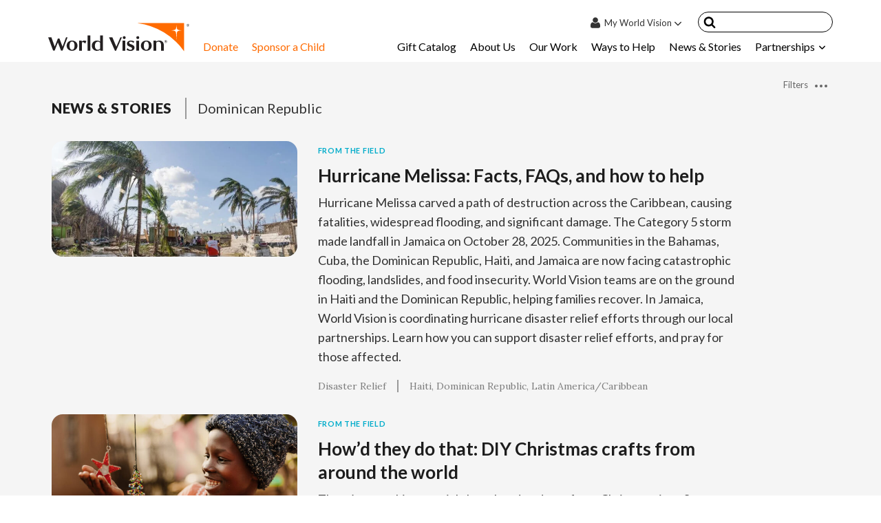

--- FILE ---
content_type: text/html; charset=UTF-8
request_url: https://www.worldvision.org/country/dominican-republic
body_size: 48669
content:
<!DOCTYPE html>
<html lang="en-US">

<head>
  <meta charset="UTF-8"><script type="text/javascript">(window.NREUM||(NREUM={})).init={ajax:{deny_list:["bam.nr-data.net"]},feature_flags:["soft_nav"]};(window.NREUM||(NREUM={})).loader_config={xpid:"VQMOV1BTCxAFUFdQAgADVw==",licenseKey:"e42280b2d1",applicationID:"54625141",browserID:"54625570"};;/*! For license information please see nr-loader-full-1.308.0.min.js.LICENSE.txt */
(()=>{var e,t,r={384:(e,t,r)=>{"use strict";r.d(t,{NT:()=>a,US:()=>u,Zm:()=>o,bQ:()=>d,dV:()=>c,pV:()=>l});var n=r(6154),i=r(1863),s=r(1910);const a={beacon:"bam.nr-data.net",errorBeacon:"bam.nr-data.net"};function o(){return n.gm.NREUM||(n.gm.NREUM={}),void 0===n.gm.newrelic&&(n.gm.newrelic=n.gm.NREUM),n.gm.NREUM}function c(){let e=o();return e.o||(e.o={ST:n.gm.setTimeout,SI:n.gm.setImmediate||n.gm.setInterval,CT:n.gm.clearTimeout,XHR:n.gm.XMLHttpRequest,REQ:n.gm.Request,EV:n.gm.Event,PR:n.gm.Promise,MO:n.gm.MutationObserver,FETCH:n.gm.fetch,WS:n.gm.WebSocket},(0,s.i)(...Object.values(e.o))),e}function d(e,t){let r=o();r.initializedAgents??={},t.initializedAt={ms:(0,i.t)(),date:new Date},r.initializedAgents[e]=t}function u(e,t){o()[e]=t}function l(){return function(){let e=o();const t=e.info||{};e.info={beacon:a.beacon,errorBeacon:a.errorBeacon,...t}}(),function(){let e=o();const t=e.init||{};e.init={...t}}(),c(),function(){let e=o();const t=e.loader_config||{};e.loader_config={...t}}(),o()}},782:(e,t,r)=>{"use strict";r.d(t,{T:()=>n});const n=r(860).K7.pageViewTiming},860:(e,t,r)=>{"use strict";r.d(t,{$J:()=>u,K7:()=>c,P3:()=>d,XX:()=>i,Yy:()=>o,df:()=>s,qY:()=>n,v4:()=>a});const n="events",i="jserrors",s="browser/blobs",a="rum",o="browser/logs",c={ajax:"ajax",genericEvents:"generic_events",jserrors:i,logging:"logging",metrics:"metrics",pageAction:"page_action",pageViewEvent:"page_view_event",pageViewTiming:"page_view_timing",sessionReplay:"session_replay",sessionTrace:"session_trace",softNav:"soft_navigations",spa:"spa"},d={[c.pageViewEvent]:1,[c.pageViewTiming]:2,[c.metrics]:3,[c.jserrors]:4,[c.spa]:5,[c.ajax]:6,[c.sessionTrace]:7,[c.softNav]:8,[c.sessionReplay]:9,[c.logging]:10,[c.genericEvents]:11},u={[c.pageViewEvent]:a,[c.pageViewTiming]:n,[c.ajax]:n,[c.spa]:n,[c.softNav]:n,[c.metrics]:i,[c.jserrors]:i,[c.sessionTrace]:s,[c.sessionReplay]:s,[c.logging]:o,[c.genericEvents]:"ins"}},944:(e,t,r)=>{"use strict";r.d(t,{R:()=>i});var n=r(3241);function i(e,t){"function"==typeof console.debug&&(console.debug("New Relic Warning: https://github.com/newrelic/newrelic-browser-agent/blob/main/docs/warning-codes.md#".concat(e),t),(0,n.W)({agentIdentifier:null,drained:null,type:"data",name:"warn",feature:"warn",data:{code:e,secondary:t}}))}},993:(e,t,r)=>{"use strict";r.d(t,{A$:()=>s,ET:()=>a,TZ:()=>o,p_:()=>i});var n=r(860);const i={ERROR:"ERROR",WARN:"WARN",INFO:"INFO",DEBUG:"DEBUG",TRACE:"TRACE"},s={OFF:0,ERROR:1,WARN:2,INFO:3,DEBUG:4,TRACE:5},a="log",o=n.K7.logging},1541:(e,t,r)=>{"use strict";r.d(t,{U:()=>i,f:()=>n});const n={MFE:"MFE",BA:"BA"};function i(e,t){if(2!==t?.harvestEndpointVersion)return{};const r=t.agentRef.runtime.appMetadata.agents[0].entityGuid;return e?{"source.id":e.id,"source.name":e.name,"source.type":e.type,"parent.id":e.parent?.id||r,"parent.type":e.parent?.type||n.BA}:{"entity.guid":r,appId:t.agentRef.info.applicationID}}},1687:(e,t,r)=>{"use strict";r.d(t,{Ak:()=>d,Ze:()=>h,x3:()=>u});var n=r(3241),i=r(7836),s=r(3606),a=r(860),o=r(2646);const c={};function d(e,t){const r={staged:!1,priority:a.P3[t]||0};l(e),c[e].get(t)||c[e].set(t,r)}function u(e,t){e&&c[e]&&(c[e].get(t)&&c[e].delete(t),p(e,t,!1),c[e].size&&f(e))}function l(e){if(!e)throw new Error("agentIdentifier required");c[e]||(c[e]=new Map)}function h(e="",t="feature",r=!1){if(l(e),!e||!c[e].get(t)||r)return p(e,t);c[e].get(t).staged=!0,f(e)}function f(e){const t=Array.from(c[e]);t.every(([e,t])=>t.staged)&&(t.sort((e,t)=>e[1].priority-t[1].priority),t.forEach(([t])=>{c[e].delete(t),p(e,t)}))}function p(e,t,r=!0){const a=e?i.ee.get(e):i.ee,c=s.i.handlers;if(!a.aborted&&a.backlog&&c){if((0,n.W)({agentIdentifier:e,type:"lifecycle",name:"drain",feature:t}),r){const e=a.backlog[t],r=c[t];if(r){for(let t=0;e&&t<e.length;++t)g(e[t],r);Object.entries(r).forEach(([e,t])=>{Object.values(t||{}).forEach(t=>{t[0]?.on&&t[0]?.context()instanceof o.y&&t[0].on(e,t[1])})})}}a.isolatedBacklog||delete c[t],a.backlog[t]=null,a.emit("drain-"+t,[])}}function g(e,t){var r=e[1];Object.values(t[r]||{}).forEach(t=>{var r=e[0];if(t[0]===r){var n=t[1],i=e[3],s=e[2];n.apply(i,s)}})}},1738:(e,t,r)=>{"use strict";r.d(t,{U:()=>f,Y:()=>h});var n=r(3241),i=r(9908),s=r(1863),a=r(944),o=r(5701),c=r(3969),d=r(8362),u=r(860),l=r(4261);function h(e,t,r,s){const h=s||r;!h||h[e]&&h[e]!==d.d.prototype[e]||(h[e]=function(){(0,i.p)(c.xV,["API/"+e+"/called"],void 0,u.K7.metrics,r.ee),(0,n.W)({agentIdentifier:r.agentIdentifier,drained:!!o.B?.[r.agentIdentifier],type:"data",name:"api",feature:l.Pl+e,data:{}});try{return t.apply(this,arguments)}catch(e){(0,a.R)(23,e)}})}function f(e,t,r,n,a){const o=e.info;null===r?delete o.jsAttributes[t]:o.jsAttributes[t]=r,(a||null===r)&&(0,i.p)(l.Pl+n,[(0,s.t)(),t,r],void 0,"session",e.ee)}},1741:(e,t,r)=>{"use strict";r.d(t,{W:()=>s});var n=r(944),i=r(4261);class s{#e(e,...t){if(this[e]!==s.prototype[e])return this[e](...t);(0,n.R)(35,e)}addPageAction(e,t){return this.#e(i.hG,e,t)}register(e){return this.#e(i.eY,e)}recordCustomEvent(e,t){return this.#e(i.fF,e,t)}setPageViewName(e,t){return this.#e(i.Fw,e,t)}setCustomAttribute(e,t,r){return this.#e(i.cD,e,t,r)}noticeError(e,t){return this.#e(i.o5,e,t)}setUserId(e,t=!1){return this.#e(i.Dl,e,t)}setApplicationVersion(e){return this.#e(i.nb,e)}setErrorHandler(e){return this.#e(i.bt,e)}addRelease(e,t){return this.#e(i.k6,e,t)}log(e,t){return this.#e(i.$9,e,t)}start(){return this.#e(i.d3)}finished(e){return this.#e(i.BL,e)}recordReplay(){return this.#e(i.CH)}pauseReplay(){return this.#e(i.Tb)}addToTrace(e){return this.#e(i.U2,e)}setCurrentRouteName(e){return this.#e(i.PA,e)}interaction(e){return this.#e(i.dT,e)}wrapLogger(e,t,r){return this.#e(i.Wb,e,t,r)}measure(e,t){return this.#e(i.V1,e,t)}consent(e){return this.#e(i.Pv,e)}}},1863:(e,t,r)=>{"use strict";function n(){return Math.floor(performance.now())}r.d(t,{t:()=>n})},1910:(e,t,r)=>{"use strict";r.d(t,{i:()=>s});var n=r(944);const i=new Map;function s(...e){return e.every(e=>{if(i.has(e))return i.get(e);const t="function"==typeof e?e.toString():"",r=t.includes("[native code]"),s=t.includes("nrWrapper");return r||s||(0,n.R)(64,e?.name||t),i.set(e,r),r})}},2555:(e,t,r)=>{"use strict";r.d(t,{D:()=>o,f:()=>a});var n=r(384),i=r(8122);const s={beacon:n.NT.beacon,errorBeacon:n.NT.errorBeacon,licenseKey:void 0,applicationID:void 0,sa:void 0,queueTime:void 0,applicationTime:void 0,ttGuid:void 0,user:void 0,account:void 0,product:void 0,extra:void 0,jsAttributes:{},userAttributes:void 0,atts:void 0,transactionName:void 0,tNamePlain:void 0};function a(e){try{return!!e.licenseKey&&!!e.errorBeacon&&!!e.applicationID}catch(e){return!1}}const o=e=>(0,i.a)(e,s)},2614:(e,t,r)=>{"use strict";r.d(t,{BB:()=>a,H3:()=>n,g:()=>d,iL:()=>c,tS:()=>o,uh:()=>i,wk:()=>s});const n="NRBA",i="SESSION",s=144e5,a=18e5,o={STARTED:"session-started",PAUSE:"session-pause",RESET:"session-reset",RESUME:"session-resume",UPDATE:"session-update"},c={SAME_TAB:"same-tab",CROSS_TAB:"cross-tab"},d={OFF:0,FULL:1,ERROR:2}},2646:(e,t,r)=>{"use strict";r.d(t,{y:()=>n});class n{constructor(e){this.contextId=e}}},2843:(e,t,r)=>{"use strict";r.d(t,{G:()=>s,u:()=>i});var n=r(3878);function i(e,t=!1,r,i){(0,n.DD)("visibilitychange",function(){if(t)return void("hidden"===document.visibilityState&&e());e(document.visibilityState)},r,i)}function s(e,t,r){(0,n.sp)("pagehide",e,t,r)}},3241:(e,t,r)=>{"use strict";r.d(t,{W:()=>s});var n=r(6154);const i="newrelic";function s(e={}){try{n.gm.dispatchEvent(new CustomEvent(i,{detail:e}))}catch(e){}}},3304:(e,t,r)=>{"use strict";r.d(t,{A:()=>s});var n=r(7836);const i=()=>{const e=new WeakSet;return(t,r)=>{if("object"==typeof r&&null!==r){if(e.has(r))return;e.add(r)}return r}};function s(e){try{return JSON.stringify(e,i())??""}catch(e){try{n.ee.emit("internal-error",[e])}catch(e){}return""}}},3333:(e,t,r)=>{"use strict";r.d(t,{$v:()=>u,TZ:()=>n,Xh:()=>c,Zp:()=>i,kd:()=>d,mq:()=>o,nf:()=>a,qN:()=>s});const n=r(860).K7.genericEvents,i=["auxclick","click","copy","keydown","paste","scrollend"],s=["focus","blur"],a=4,o=1e3,c=2e3,d=["PageAction","UserAction","BrowserPerformance"],u={RESOURCES:"experimental.resources",REGISTER:"register"}},3434:(e,t,r)=>{"use strict";r.d(t,{Jt:()=>s,YM:()=>d});var n=r(7836),i=r(5607);const s="nr@original:".concat(i.W),a=50;var o=Object.prototype.hasOwnProperty,c=!1;function d(e,t){return e||(e=n.ee),r.inPlace=function(e,t,n,i,s){n||(n="");const a="-"===n.charAt(0);for(let o=0;o<t.length;o++){const c=t[o],d=e[c];l(d)||(e[c]=r(d,a?c+n:n,i,c,s))}},r.flag=s,r;function r(t,r,n,c,d){return l(t)?t:(r||(r=""),nrWrapper[s]=t,function(e,t,r){if(Object.defineProperty&&Object.keys)try{return Object.keys(e).forEach(function(r){Object.defineProperty(t,r,{get:function(){return e[r]},set:function(t){return e[r]=t,t}})}),t}catch(e){u([e],r)}for(var n in e)o.call(e,n)&&(t[n]=e[n])}(t,nrWrapper,e),nrWrapper);function nrWrapper(){var s,o,l,h;let f;try{o=this,s=[...arguments],l="function"==typeof n?n(s,o):n||{}}catch(t){u([t,"",[s,o,c],l],e)}i(r+"start",[s,o,c],l,d);const p=performance.now();let g;try{return h=t.apply(o,s),g=performance.now(),h}catch(e){throw g=performance.now(),i(r+"err",[s,o,e],l,d),f=e,f}finally{const e=g-p,t={start:p,end:g,duration:e,isLongTask:e>=a,methodName:c,thrownError:f};t.isLongTask&&i("long-task",[t,o],l,d),i(r+"end",[s,o,h],l,d)}}}function i(r,n,i,s){if(!c||t){var a=c;c=!0;try{e.emit(r,n,i,t,s)}catch(t){u([t,r,n,i],e)}c=a}}}function u(e,t){t||(t=n.ee);try{t.emit("internal-error",e)}catch(e){}}function l(e){return!(e&&"function"==typeof e&&e.apply&&!e[s])}},3606:(e,t,r)=>{"use strict";r.d(t,{i:()=>s});var n=r(9908);s.on=a;var i=s.handlers={};function s(e,t,r,s){a(s||n.d,i,e,t,r)}function a(e,t,r,i,s){s||(s="feature"),e||(e=n.d);var a=t[s]=t[s]||{};(a[r]=a[r]||[]).push([e,i])}},3738:(e,t,r)=>{"use strict";r.d(t,{He:()=>i,Kp:()=>o,Lc:()=>d,Rz:()=>u,TZ:()=>n,bD:()=>s,d3:()=>a,jx:()=>l,sl:()=>h,uP:()=>c});const n=r(860).K7.sessionTrace,i="bstResource",s="resource",a="-start",o="-end",c="fn"+a,d="fn"+o,u="pushState",l=1e3,h=3e4},3785:(e,t,r)=>{"use strict";r.d(t,{R:()=>c,b:()=>d});var n=r(9908),i=r(1863),s=r(860),a=r(3969),o=r(993);function c(e,t,r={},c=o.p_.INFO,d=!0,u,l=(0,i.t)()){(0,n.p)(a.xV,["API/logging/".concat(c.toLowerCase(),"/called")],void 0,s.K7.metrics,e),(0,n.p)(o.ET,[l,t,r,c,d,u],void 0,s.K7.logging,e)}function d(e){return"string"==typeof e&&Object.values(o.p_).some(t=>t===e.toUpperCase().trim())}},3878:(e,t,r)=>{"use strict";function n(e,t){return{capture:e,passive:!1,signal:t}}function i(e,t,r=!1,i){window.addEventListener(e,t,n(r,i))}function s(e,t,r=!1,i){document.addEventListener(e,t,n(r,i))}r.d(t,{DD:()=>s,jT:()=>n,sp:()=>i})},3969:(e,t,r)=>{"use strict";r.d(t,{TZ:()=>n,XG:()=>o,rs:()=>i,xV:()=>a,z_:()=>s});const n=r(860).K7.metrics,i="sm",s="cm",a="storeSupportabilityMetrics",o="storeEventMetrics"},4234:(e,t,r)=>{"use strict";r.d(t,{W:()=>s});var n=r(7836),i=r(1687);class s{constructor(e,t){this.agentIdentifier=e,this.ee=n.ee.get(e),this.featureName=t,this.blocked=!1}deregisterDrain(){(0,i.x3)(this.agentIdentifier,this.featureName)}}},4261:(e,t,r)=>{"use strict";r.d(t,{$9:()=>d,BL:()=>o,CH:()=>f,Dl:()=>w,Fw:()=>y,PA:()=>m,Pl:()=>n,Pv:()=>T,Tb:()=>l,U2:()=>s,V1:()=>E,Wb:()=>x,bt:()=>b,cD:()=>v,d3:()=>R,dT:()=>c,eY:()=>p,fF:()=>h,hG:()=>i,k6:()=>a,nb:()=>g,o5:()=>u});const n="api-",i="addPageAction",s="addToTrace",a="addRelease",o="finished",c="interaction",d="log",u="noticeError",l="pauseReplay",h="recordCustomEvent",f="recordReplay",p="register",g="setApplicationVersion",m="setCurrentRouteName",v="setCustomAttribute",b="setErrorHandler",y="setPageViewName",w="setUserId",R="start",x="wrapLogger",E="measure",T="consent"},5205:(e,t,r)=>{"use strict";r.d(t,{j:()=>S});var n=r(384),i=r(1741);var s=r(2555),a=r(3333);const o=e=>{if(!e||"string"!=typeof e)return!1;try{document.createDocumentFragment().querySelector(e)}catch{return!1}return!0};var c=r(2614),d=r(944),u=r(8122);const l="[data-nr-mask]",h=e=>(0,u.a)(e,(()=>{const e={feature_flags:[],experimental:{allow_registered_children:!1,resources:!1},mask_selector:"*",block_selector:"[data-nr-block]",mask_input_options:{color:!1,date:!1,"datetime-local":!1,email:!1,month:!1,number:!1,range:!1,search:!1,tel:!1,text:!1,time:!1,url:!1,week:!1,textarea:!1,select:!1,password:!0}};return{ajax:{deny_list:void 0,block_internal:!0,enabled:!0,autoStart:!0},api:{get allow_registered_children(){return e.feature_flags.includes(a.$v.REGISTER)||e.experimental.allow_registered_children},set allow_registered_children(t){e.experimental.allow_registered_children=t},duplicate_registered_data:!1},browser_consent_mode:{enabled:!1},distributed_tracing:{enabled:void 0,exclude_newrelic_header:void 0,cors_use_newrelic_header:void 0,cors_use_tracecontext_headers:void 0,allowed_origins:void 0},get feature_flags(){return e.feature_flags},set feature_flags(t){e.feature_flags=t},generic_events:{enabled:!0,autoStart:!0},harvest:{interval:30},jserrors:{enabled:!0,autoStart:!0},logging:{enabled:!0,autoStart:!0},metrics:{enabled:!0,autoStart:!0},obfuscate:void 0,page_action:{enabled:!0},page_view_event:{enabled:!0,autoStart:!0},page_view_timing:{enabled:!0,autoStart:!0},performance:{capture_marks:!1,capture_measures:!1,capture_detail:!0,resources:{get enabled(){return e.feature_flags.includes(a.$v.RESOURCES)||e.experimental.resources},set enabled(t){e.experimental.resources=t},asset_types:[],first_party_domains:[],ignore_newrelic:!0}},privacy:{cookies_enabled:!0},proxy:{assets:void 0,beacon:void 0},session:{expiresMs:c.wk,inactiveMs:c.BB},session_replay:{autoStart:!0,enabled:!1,preload:!1,sampling_rate:10,error_sampling_rate:100,collect_fonts:!1,inline_images:!1,fix_stylesheets:!0,mask_all_inputs:!0,get mask_text_selector(){return e.mask_selector},set mask_text_selector(t){o(t)?e.mask_selector="".concat(t,",").concat(l):""===t||null===t?e.mask_selector=l:(0,d.R)(5,t)},get block_class(){return"nr-block"},get ignore_class(){return"nr-ignore"},get mask_text_class(){return"nr-mask"},get block_selector(){return e.block_selector},set block_selector(t){o(t)?e.block_selector+=",".concat(t):""!==t&&(0,d.R)(6,t)},get mask_input_options(){return e.mask_input_options},set mask_input_options(t){t&&"object"==typeof t?e.mask_input_options={...t,password:!0}:(0,d.R)(7,t)}},session_trace:{enabled:!0,autoStart:!0},soft_navigations:{enabled:!0,autoStart:!0},spa:{enabled:!0,autoStart:!0},ssl:void 0,user_actions:{enabled:!0,elementAttributes:["id","className","tagName","type"]}}})());var f=r(6154),p=r(9324);let g=0;const m={buildEnv:p.F3,distMethod:p.Xs,version:p.xv,originTime:f.WN},v={consented:!1},b={appMetadata:{},get consented(){return this.session?.state?.consent||v.consented},set consented(e){v.consented=e},customTransaction:void 0,denyList:void 0,disabled:!1,harvester:void 0,isolatedBacklog:!1,isRecording:!1,loaderType:void 0,maxBytes:3e4,obfuscator:void 0,onerror:void 0,ptid:void 0,releaseIds:{},session:void 0,timeKeeper:void 0,registeredEntities:[],jsAttributesMetadata:{bytes:0},get harvestCount(){return++g}},y=e=>{const t=(0,u.a)(e,b),r=Object.keys(m).reduce((e,t)=>(e[t]={value:m[t],writable:!1,configurable:!0,enumerable:!0},e),{});return Object.defineProperties(t,r)};var w=r(5701);const R=e=>{const t=e.startsWith("http");e+="/",r.p=t?e:"https://"+e};var x=r(7836),E=r(3241);const T={accountID:void 0,trustKey:void 0,agentID:void 0,licenseKey:void 0,applicationID:void 0,xpid:void 0},A=e=>(0,u.a)(e,T),_=new Set;function S(e,t={},r,a){let{init:o,info:c,loader_config:d,runtime:u={},exposed:l=!0}=t;if(!c){const e=(0,n.pV)();o=e.init,c=e.info,d=e.loader_config}e.init=h(o||{}),e.loader_config=A(d||{}),c.jsAttributes??={},f.bv&&(c.jsAttributes.isWorker=!0),e.info=(0,s.D)(c);const p=e.init,g=[c.beacon,c.errorBeacon];_.has(e.agentIdentifier)||(p.proxy.assets&&(R(p.proxy.assets),g.push(p.proxy.assets)),p.proxy.beacon&&g.push(p.proxy.beacon),e.beacons=[...g],function(e){const t=(0,n.pV)();Object.getOwnPropertyNames(i.W.prototype).forEach(r=>{const n=i.W.prototype[r];if("function"!=typeof n||"constructor"===n)return;let s=t[r];e[r]&&!1!==e.exposed&&"micro-agent"!==e.runtime?.loaderType&&(t[r]=(...t)=>{const n=e[r](...t);return s?s(...t):n})})}(e),(0,n.US)("activatedFeatures",w.B)),u.denyList=[...p.ajax.deny_list||[],...p.ajax.block_internal?g:[]],u.ptid=e.agentIdentifier,u.loaderType=r,e.runtime=y(u),_.has(e.agentIdentifier)||(e.ee=x.ee.get(e.agentIdentifier),e.exposed=l,(0,E.W)({agentIdentifier:e.agentIdentifier,drained:!!w.B?.[e.agentIdentifier],type:"lifecycle",name:"initialize",feature:void 0,data:e.config})),_.add(e.agentIdentifier)}},5270:(e,t,r)=>{"use strict";r.d(t,{Aw:()=>a,SR:()=>s,rF:()=>o});var n=r(384),i=r(7767);function s(e){return!!(0,n.dV)().o.MO&&(0,i.V)(e)&&!0===e?.session_trace.enabled}function a(e){return!0===e?.session_replay.preload&&s(e)}function o(e,t){try{if("string"==typeof t?.type){if("password"===t.type.toLowerCase())return"*".repeat(e?.length||0);if(void 0!==t?.dataset?.nrUnmask||t?.classList?.contains("nr-unmask"))return e}}catch(e){}return"string"==typeof e?e.replace(/[\S]/g,"*"):"*".repeat(e?.length||0)}},5289:(e,t,r)=>{"use strict";r.d(t,{GG:()=>a,Qr:()=>c,sB:()=>o});var n=r(3878),i=r(6389);function s(){return"undefined"==typeof document||"complete"===document.readyState}function a(e,t){if(s())return e();const r=(0,i.J)(e),a=setInterval(()=>{s()&&(clearInterval(a),r())},500);(0,n.sp)("load",r,t)}function o(e){if(s())return e();(0,n.DD)("DOMContentLoaded",e)}function c(e){if(s())return e();(0,n.sp)("popstate",e)}},5607:(e,t,r)=>{"use strict";r.d(t,{W:()=>n});const n=(0,r(9566).bz)()},5701:(e,t,r)=>{"use strict";r.d(t,{B:()=>s,t:()=>a});var n=r(3241);const i=new Set,s={};function a(e,t){const r=t.agentIdentifier;s[r]??={},e&&"object"==typeof e&&(i.has(r)||(t.ee.emit("rumresp",[e]),s[r]=e,i.add(r),(0,n.W)({agentIdentifier:r,loaded:!0,drained:!0,type:"lifecycle",name:"load",feature:void 0,data:e})))}},6154:(e,t,r)=>{"use strict";r.d(t,{OF:()=>d,RI:()=>i,WN:()=>h,bv:()=>s,eN:()=>f,gm:()=>a,lR:()=>l,m:()=>c,mw:()=>o,sb:()=>u});var n=r(1863);const i="undefined"!=typeof window&&!!window.document,s="undefined"!=typeof WorkerGlobalScope&&("undefined"!=typeof self&&self instanceof WorkerGlobalScope&&self.navigator instanceof WorkerNavigator||"undefined"!=typeof globalThis&&globalThis instanceof WorkerGlobalScope&&globalThis.navigator instanceof WorkerNavigator),a=i?window:"undefined"!=typeof WorkerGlobalScope&&("undefined"!=typeof self&&self instanceof WorkerGlobalScope&&self||"undefined"!=typeof globalThis&&globalThis instanceof WorkerGlobalScope&&globalThis),o=Boolean("hidden"===a?.document?.visibilityState),c=""+a?.location,d=/iPad|iPhone|iPod/.test(a.navigator?.userAgent),u=d&&"undefined"==typeof SharedWorker,l=(()=>{const e=a.navigator?.userAgent?.match(/Firefox[/\s](\d+\.\d+)/);return Array.isArray(e)&&e.length>=2?+e[1]:0})(),h=Date.now()-(0,n.t)(),f=()=>"undefined"!=typeof PerformanceNavigationTiming&&a?.performance?.getEntriesByType("navigation")?.[0]?.responseStart},6344:(e,t,r)=>{"use strict";r.d(t,{BB:()=>u,Qb:()=>l,TZ:()=>i,Ug:()=>a,Vh:()=>s,_s:()=>o,bc:()=>d,yP:()=>c});var n=r(2614);const i=r(860).K7.sessionReplay,s="errorDuringReplay",a=.12,o={DomContentLoaded:0,Load:1,FullSnapshot:2,IncrementalSnapshot:3,Meta:4,Custom:5},c={[n.g.ERROR]:15e3,[n.g.FULL]:3e5,[n.g.OFF]:0},d={RESET:{message:"Session was reset",sm:"Reset"},IMPORT:{message:"Recorder failed to import",sm:"Import"},TOO_MANY:{message:"429: Too Many Requests",sm:"Too-Many"},TOO_BIG:{message:"Payload was too large",sm:"Too-Big"},CROSS_TAB:{message:"Session Entity was set to OFF on another tab",sm:"Cross-Tab"},ENTITLEMENTS:{message:"Session Replay is not allowed and will not be started",sm:"Entitlement"}},u=5e3,l={API:"api",RESUME:"resume",SWITCH_TO_FULL:"switchToFull",INITIALIZE:"initialize",PRELOAD:"preload"}},6389:(e,t,r)=>{"use strict";function n(e,t=500,r={}){const n=r?.leading||!1;let i;return(...r)=>{n&&void 0===i&&(e.apply(this,r),i=setTimeout(()=>{i=clearTimeout(i)},t)),n||(clearTimeout(i),i=setTimeout(()=>{e.apply(this,r)},t))}}function i(e){let t=!1;return(...r)=>{t||(t=!0,e.apply(this,r))}}r.d(t,{J:()=>i,s:()=>n})},6630:(e,t,r)=>{"use strict";r.d(t,{T:()=>n});const n=r(860).K7.pageViewEvent},6774:(e,t,r)=>{"use strict";r.d(t,{T:()=>n});const n=r(860).K7.jserrors},7295:(e,t,r)=>{"use strict";r.d(t,{Xv:()=>a,gX:()=>i,iW:()=>s});var n=[];function i(e){if(!e||s(e))return!1;if(0===n.length)return!0;if("*"===n[0].hostname)return!1;for(var t=0;t<n.length;t++){var r=n[t];if(r.hostname.test(e.hostname)&&r.pathname.test(e.pathname))return!1}return!0}function s(e){return void 0===e.hostname}function a(e){if(n=[],e&&e.length)for(var t=0;t<e.length;t++){let r=e[t];if(!r)continue;if("*"===r)return void(n=[{hostname:"*"}]);0===r.indexOf("http://")?r=r.substring(7):0===r.indexOf("https://")&&(r=r.substring(8));const i=r.indexOf("/");let s,a;i>0?(s=r.substring(0,i),a=r.substring(i)):(s=r,a="*");let[c]=s.split(":");n.push({hostname:o(c),pathname:o(a,!0)})}}function o(e,t=!1){const r=e.replace(/[.+?^${}()|[\]\\]/g,e=>"\\"+e).replace(/\*/g,".*?");return new RegExp((t?"^":"")+r+"$")}},7485:(e,t,r)=>{"use strict";r.d(t,{D:()=>i});var n=r(6154);function i(e){if(0===(e||"").indexOf("data:"))return{protocol:"data"};try{const t=new URL(e,location.href),r={port:t.port,hostname:t.hostname,pathname:t.pathname,search:t.search,protocol:t.protocol.slice(0,t.protocol.indexOf(":")),sameOrigin:t.protocol===n.gm?.location?.protocol&&t.host===n.gm?.location?.host};return r.port&&""!==r.port||("http:"===t.protocol&&(r.port="80"),"https:"===t.protocol&&(r.port="443")),r.pathname&&""!==r.pathname?r.pathname.startsWith("/")||(r.pathname="/".concat(r.pathname)):r.pathname="/",r}catch(e){return{}}}},7699:(e,t,r)=>{"use strict";r.d(t,{It:()=>s,KC:()=>o,No:()=>i,qh:()=>a});var n=r(860);const i=16e3,s=1e6,a="SESSION_ERROR",o={[n.K7.logging]:!0,[n.K7.genericEvents]:!1,[n.K7.jserrors]:!1,[n.K7.ajax]:!1}},7767:(e,t,r)=>{"use strict";r.d(t,{V:()=>i});var n=r(6154);const i=e=>n.RI&&!0===e?.privacy.cookies_enabled},7836:(e,t,r)=>{"use strict";r.d(t,{P:()=>o,ee:()=>c});var n=r(384),i=r(8990),s=r(2646),a=r(5607);const o="nr@context:".concat(a.W),c=function e(t,r){var n={},a={},u={},l=!1;try{l=16===r.length&&d.initializedAgents?.[r]?.runtime.isolatedBacklog}catch(e){}var h={on:p,addEventListener:p,removeEventListener:function(e,t){var r=n[e];if(!r)return;for(var i=0;i<r.length;i++)r[i]===t&&r.splice(i,1)},emit:function(e,r,n,i,s){!1!==s&&(s=!0);if(c.aborted&&!i)return;t&&s&&t.emit(e,r,n);var o=f(n);g(e).forEach(e=>{e.apply(o,r)});var d=v()[a[e]];d&&d.push([h,e,r,o]);return o},get:m,listeners:g,context:f,buffer:function(e,t){const r=v();if(t=t||"feature",h.aborted)return;Object.entries(e||{}).forEach(([e,n])=>{a[n]=t,t in r||(r[t]=[])})},abort:function(){h._aborted=!0,Object.keys(h.backlog).forEach(e=>{delete h.backlog[e]})},isBuffering:function(e){return!!v()[a[e]]},debugId:r,backlog:l?{}:t&&"object"==typeof t.backlog?t.backlog:{},isolatedBacklog:l};return Object.defineProperty(h,"aborted",{get:()=>{let e=h._aborted||!1;return e||(t&&(e=t.aborted),e)}}),h;function f(e){return e&&e instanceof s.y?e:e?(0,i.I)(e,o,()=>new s.y(o)):new s.y(o)}function p(e,t){n[e]=g(e).concat(t)}function g(e){return n[e]||[]}function m(t){return u[t]=u[t]||e(h,t)}function v(){return h.backlog}}(void 0,"globalEE"),d=(0,n.Zm)();d.ee||(d.ee=c)},8122:(e,t,r)=>{"use strict";r.d(t,{a:()=>i});var n=r(944);function i(e,t){try{if(!e||"object"!=typeof e)return(0,n.R)(3);if(!t||"object"!=typeof t)return(0,n.R)(4);const r=Object.create(Object.getPrototypeOf(t),Object.getOwnPropertyDescriptors(t)),s=0===Object.keys(r).length?e:r;for(let a in s)if(void 0!==e[a])try{if(null===e[a]){r[a]=null;continue}Array.isArray(e[a])&&Array.isArray(t[a])?r[a]=Array.from(new Set([...e[a],...t[a]])):"object"==typeof e[a]&&"object"==typeof t[a]?r[a]=i(e[a],t[a]):r[a]=e[a]}catch(e){r[a]||(0,n.R)(1,e)}return r}catch(e){(0,n.R)(2,e)}}},8139:(e,t,r)=>{"use strict";r.d(t,{u:()=>h});var n=r(7836),i=r(3434),s=r(8990),a=r(6154);const o={},c=a.gm.XMLHttpRequest,d="addEventListener",u="removeEventListener",l="nr@wrapped:".concat(n.P);function h(e){var t=function(e){return(e||n.ee).get("events")}(e);if(o[t.debugId]++)return t;o[t.debugId]=1;var r=(0,i.YM)(t,!0);function h(e){r.inPlace(e,[d,u],"-",p)}function p(e,t){return e[1]}return"getPrototypeOf"in Object&&(a.RI&&f(document,h),c&&f(c.prototype,h),f(a.gm,h)),t.on(d+"-start",function(e,t){var n=e[1];if(null!==n&&("function"==typeof n||"object"==typeof n)&&"newrelic"!==e[0]){var i=(0,s.I)(n,l,function(){var e={object:function(){if("function"!=typeof n.handleEvent)return;return n.handleEvent.apply(n,arguments)},function:n}[typeof n];return e?r(e,"fn-",null,e.name||"anonymous"):n});this.wrapped=e[1]=i}}),t.on(u+"-start",function(e){e[1]=this.wrapped||e[1]}),t}function f(e,t,...r){let n=e;for(;"object"==typeof n&&!Object.prototype.hasOwnProperty.call(n,d);)n=Object.getPrototypeOf(n);n&&t(n,...r)}},8362:(e,t,r)=>{"use strict";r.d(t,{d:()=>s});var n=r(9566),i=r(1741);class s extends i.W{agentIdentifier=(0,n.LA)(16)}},8374:(e,t,r)=>{r.nc=(()=>{try{return document?.currentScript?.nonce}catch(e){}return""})()},8990:(e,t,r)=>{"use strict";r.d(t,{I:()=>i});var n=Object.prototype.hasOwnProperty;function i(e,t,r){if(n.call(e,t))return e[t];var i=r();if(Object.defineProperty&&Object.keys)try{return Object.defineProperty(e,t,{value:i,writable:!0,enumerable:!1}),i}catch(e){}return e[t]=i,i}},9119:(e,t,r)=>{"use strict";r.d(t,{L:()=>s});var n=/([^?#]*)[^#]*(#[^?]*|$).*/,i=/([^?#]*)().*/;function s(e,t){return e?e.replace(t?n:i,"$1$2"):e}},9300:(e,t,r)=>{"use strict";r.d(t,{T:()=>n});const n=r(860).K7.ajax},9324:(e,t,r)=>{"use strict";r.d(t,{AJ:()=>a,F3:()=>i,Xs:()=>s,Yq:()=>o,xv:()=>n});const n="1.308.0",i="PROD",s="CDN",a="@newrelic/rrweb",o="1.0.1"},9566:(e,t,r)=>{"use strict";r.d(t,{LA:()=>o,ZF:()=>c,bz:()=>a,el:()=>d});var n=r(6154);const i="xxxxxxxx-xxxx-4xxx-yxxx-xxxxxxxxxxxx";function s(e,t){return e?15&e[t]:16*Math.random()|0}function a(){const e=n.gm?.crypto||n.gm?.msCrypto;let t,r=0;return e&&e.getRandomValues&&(t=e.getRandomValues(new Uint8Array(30))),i.split("").map(e=>"x"===e?s(t,r++).toString(16):"y"===e?(3&s()|8).toString(16):e).join("")}function o(e){const t=n.gm?.crypto||n.gm?.msCrypto;let r,i=0;t&&t.getRandomValues&&(r=t.getRandomValues(new Uint8Array(e)));const a=[];for(var o=0;o<e;o++)a.push(s(r,i++).toString(16));return a.join("")}function c(){return o(16)}function d(){return o(32)}},9908:(e,t,r)=>{"use strict";r.d(t,{d:()=>n,p:()=>i});var n=r(7836).ee.get("handle");function i(e,t,r,i,s){s?(s.buffer([e],i),s.emit(e,t,r)):(n.buffer([e],i),n.emit(e,t,r))}}},n={};function i(e){var t=n[e];if(void 0!==t)return t.exports;var s=n[e]={exports:{}};return r[e](s,s.exports,i),s.exports}i.m=r,i.d=(e,t)=>{for(var r in t)i.o(t,r)&&!i.o(e,r)&&Object.defineProperty(e,r,{enumerable:!0,get:t[r]})},i.f={},i.e=e=>Promise.all(Object.keys(i.f).reduce((t,r)=>(i.f[r](e,t),t),[])),i.u=e=>({95:"nr-full-compressor",222:"nr-full-recorder",891:"nr-full"}[e]+"-1.308.0.min.js"),i.o=(e,t)=>Object.prototype.hasOwnProperty.call(e,t),e={},t="NRBA-1.308.0.PROD:",i.l=(r,n,s,a)=>{if(e[r])e[r].push(n);else{var o,c;if(void 0!==s)for(var d=document.getElementsByTagName("script"),u=0;u<d.length;u++){var l=d[u];if(l.getAttribute("src")==r||l.getAttribute("data-webpack")==t+s){o=l;break}}if(!o){c=!0;var h={891:"sha512-fcveNDcpRQS9OweGhN4uJe88Qmg+EVyH6j/wngwL2Le0m7LYyz7q+JDx7KBxsdDF4TaPVsSmHg12T3pHwdLa7w==",222:"sha512-O8ZzdvgB4fRyt7k2Qrr4STpR+tCA2mcQEig6/dP3rRy9uEx1CTKQ6cQ7Src0361y7xS434ua+zIPo265ZpjlEg==",95:"sha512-jDWejat/6/UDex/9XjYoPPmpMPuEvBCSuCg/0tnihjbn5bh9mP3An0NzFV9T5Tc+3kKhaXaZA8UIKPAanD2+Gw=="};(o=document.createElement("script")).charset="utf-8",i.nc&&o.setAttribute("nonce",i.nc),o.setAttribute("data-webpack",t+s),o.src=r,0!==o.src.indexOf(window.location.origin+"/")&&(o.crossOrigin="anonymous"),h[a]&&(o.integrity=h[a])}e[r]=[n];var f=(t,n)=>{o.onerror=o.onload=null,clearTimeout(p);var i=e[r];if(delete e[r],o.parentNode&&o.parentNode.removeChild(o),i&&i.forEach(e=>e(n)),t)return t(n)},p=setTimeout(f.bind(null,void 0,{type:"timeout",target:o}),12e4);o.onerror=f.bind(null,o.onerror),o.onload=f.bind(null,o.onload),c&&document.head.appendChild(o)}},i.r=e=>{"undefined"!=typeof Symbol&&Symbol.toStringTag&&Object.defineProperty(e,Symbol.toStringTag,{value:"Module"}),Object.defineProperty(e,"__esModule",{value:!0})},i.p="https://js-agent.newrelic.com/",(()=>{var e={85:0,959:0};i.f.j=(t,r)=>{var n=i.o(e,t)?e[t]:void 0;if(0!==n)if(n)r.push(n[2]);else{var s=new Promise((r,i)=>n=e[t]=[r,i]);r.push(n[2]=s);var a=i.p+i.u(t),o=new Error;i.l(a,r=>{if(i.o(e,t)&&(0!==(n=e[t])&&(e[t]=void 0),n)){var s=r&&("load"===r.type?"missing":r.type),a=r&&r.target&&r.target.src;o.message="Loading chunk "+t+" failed: ("+s+": "+a+")",o.name="ChunkLoadError",o.type=s,o.request=a,n[1](o)}},"chunk-"+t,t)}};var t=(t,r)=>{var n,s,[a,o,c]=r,d=0;if(a.some(t=>0!==e[t])){for(n in o)i.o(o,n)&&(i.m[n]=o[n]);if(c)c(i)}for(t&&t(r);d<a.length;d++)s=a[d],i.o(e,s)&&e[s]&&e[s][0](),e[s]=0},r=self["webpackChunk:NRBA-1.308.0.PROD"]=self["webpackChunk:NRBA-1.308.0.PROD"]||[];r.forEach(t.bind(null,0)),r.push=t.bind(null,r.push.bind(r))})(),(()=>{"use strict";i(8374);var e=i(8362),t=i(860);const r=Object.values(t.K7);var n=i(5205);var s=i(9908),a=i(1863),o=i(4261),c=i(1738);var d=i(1687),u=i(4234),l=i(5289),h=i(6154),f=i(944),p=i(5270),g=i(7767),m=i(6389),v=i(7699);class b extends u.W{constructor(e,t){super(e.agentIdentifier,t),this.agentRef=e,this.abortHandler=void 0,this.featAggregate=void 0,this.loadedSuccessfully=void 0,this.onAggregateImported=new Promise(e=>{this.loadedSuccessfully=e}),this.deferred=Promise.resolve(),!1===e.init[this.featureName].autoStart?this.deferred=new Promise((t,r)=>{this.ee.on("manual-start-all",(0,m.J)(()=>{(0,d.Ak)(e.agentIdentifier,this.featureName),t()}))}):(0,d.Ak)(e.agentIdentifier,t)}importAggregator(e,t,r={}){if(this.featAggregate)return;const n=async()=>{let n;await this.deferred;try{if((0,g.V)(e.init)){const{setupAgentSession:t}=await i.e(891).then(i.bind(i,8766));n=t(e)}}catch(e){(0,f.R)(20,e),this.ee.emit("internal-error",[e]),(0,s.p)(v.qh,[e],void 0,this.featureName,this.ee)}try{if(!this.#t(this.featureName,n,e.init))return(0,d.Ze)(this.agentIdentifier,this.featureName),void this.loadedSuccessfully(!1);const{Aggregate:i}=await t();this.featAggregate=new i(e,r),e.runtime.harvester.initializedAggregates.push(this.featAggregate),this.loadedSuccessfully(!0)}catch(e){(0,f.R)(34,e),this.abortHandler?.(),(0,d.Ze)(this.agentIdentifier,this.featureName,!0),this.loadedSuccessfully(!1),this.ee&&this.ee.abort()}};h.RI?(0,l.GG)(()=>n(),!0):n()}#t(e,r,n){if(this.blocked)return!1;switch(e){case t.K7.sessionReplay:return(0,p.SR)(n)&&!!r;case t.K7.sessionTrace:return!!r;default:return!0}}}var y=i(6630),w=i(2614),R=i(3241);class x extends b{static featureName=y.T;constructor(e){var t;super(e,y.T),this.setupInspectionEvents(e.agentIdentifier),t=e,(0,c.Y)(o.Fw,function(e,r){"string"==typeof e&&("/"!==e.charAt(0)&&(e="/"+e),t.runtime.customTransaction=(r||"http://custom.transaction")+e,(0,s.p)(o.Pl+o.Fw,[(0,a.t)()],void 0,void 0,t.ee))},t),this.importAggregator(e,()=>i.e(891).then(i.bind(i,3718)))}setupInspectionEvents(e){const t=(t,r)=>{t&&(0,R.W)({agentIdentifier:e,timeStamp:t.timeStamp,loaded:"complete"===t.target.readyState,type:"window",name:r,data:t.target.location+""})};(0,l.sB)(e=>{t(e,"DOMContentLoaded")}),(0,l.GG)(e=>{t(e,"load")}),(0,l.Qr)(e=>{t(e,"navigate")}),this.ee.on(w.tS.UPDATE,(t,r)=>{(0,R.W)({agentIdentifier:e,type:"lifecycle",name:"session",data:r})})}}var E=i(384);class T extends e.d{constructor(e){var t;(super(),h.gm)?(this.features={},(0,E.bQ)(this.agentIdentifier,this),this.desiredFeatures=new Set(e.features||[]),this.desiredFeatures.add(x),(0,n.j)(this,e,e.loaderType||"agent"),t=this,(0,c.Y)(o.cD,function(e,r,n=!1){if("string"==typeof e){if(["string","number","boolean"].includes(typeof r)||null===r)return(0,c.U)(t,e,r,o.cD,n);(0,f.R)(40,typeof r)}else(0,f.R)(39,typeof e)},t),function(e){(0,c.Y)(o.Dl,function(t,r=!1){if("string"!=typeof t&&null!==t)return void(0,f.R)(41,typeof t);const n=e.info.jsAttributes["enduser.id"];r&&null!=n&&n!==t?(0,s.p)(o.Pl+"setUserIdAndResetSession",[t],void 0,"session",e.ee):(0,c.U)(e,"enduser.id",t,o.Dl,!0)},e)}(this),function(e){(0,c.Y)(o.nb,function(t){if("string"==typeof t||null===t)return(0,c.U)(e,"application.version",t,o.nb,!1);(0,f.R)(42,typeof t)},e)}(this),function(e){(0,c.Y)(o.d3,function(){e.ee.emit("manual-start-all")},e)}(this),function(e){(0,c.Y)(o.Pv,function(t=!0){if("boolean"==typeof t){if((0,s.p)(o.Pl+o.Pv,[t],void 0,"session",e.ee),e.runtime.consented=t,t){const t=e.features.page_view_event;t.onAggregateImported.then(e=>{const r=t.featAggregate;e&&!r.sentRum&&r.sendRum()})}}else(0,f.R)(65,typeof t)},e)}(this),this.run()):(0,f.R)(21)}get config(){return{info:this.info,init:this.init,loader_config:this.loader_config,runtime:this.runtime}}get api(){return this}run(){try{const e=function(e){const t={};return r.forEach(r=>{t[r]=!!e[r]?.enabled}),t}(this.init),n=[...this.desiredFeatures];n.sort((e,r)=>t.P3[e.featureName]-t.P3[r.featureName]),n.forEach(r=>{if(!e[r.featureName]&&r.featureName!==t.K7.pageViewEvent)return;if(r.featureName===t.K7.spa)return void(0,f.R)(67);const n=function(e){switch(e){case t.K7.ajax:return[t.K7.jserrors];case t.K7.sessionTrace:return[t.K7.ajax,t.K7.pageViewEvent];case t.K7.sessionReplay:return[t.K7.sessionTrace];case t.K7.pageViewTiming:return[t.K7.pageViewEvent];default:return[]}}(r.featureName).filter(e=>!(e in this.features));n.length>0&&(0,f.R)(36,{targetFeature:r.featureName,missingDependencies:n}),this.features[r.featureName]=new r(this)})}catch(e){(0,f.R)(22,e);for(const e in this.features)this.features[e].abortHandler?.();const t=(0,E.Zm)();delete t.initializedAgents[this.agentIdentifier]?.features,delete this.sharedAggregator;return t.ee.get(this.agentIdentifier).abort(),!1}}}var A=i(2843),_=i(782);class S extends b{static featureName=_.T;constructor(e){super(e,_.T),h.RI&&((0,A.u)(()=>(0,s.p)("docHidden",[(0,a.t)()],void 0,_.T,this.ee),!0),(0,A.G)(()=>(0,s.p)("winPagehide",[(0,a.t)()],void 0,_.T,this.ee)),this.importAggregator(e,()=>i.e(891).then(i.bind(i,9018))))}}var O=i(3969);class I extends b{static featureName=O.TZ;constructor(e){super(e,O.TZ),h.RI&&document.addEventListener("securitypolicyviolation",e=>{(0,s.p)(O.xV,["Generic/CSPViolation/Detected"],void 0,this.featureName,this.ee)}),this.importAggregator(e,()=>i.e(891).then(i.bind(i,6555)))}}var P=i(6774),k=i(3878),N=i(3304);class D{constructor(e,t,r,n,i){this.name="UncaughtError",this.message="string"==typeof e?e:(0,N.A)(e),this.sourceURL=t,this.line=r,this.column=n,this.__newrelic=i}}function j(e){return M(e)?e:new D(void 0!==e?.message?e.message:e,e?.filename||e?.sourceURL,e?.lineno||e?.line,e?.colno||e?.col,e?.__newrelic,e?.cause)}function C(e){const t="Unhandled Promise Rejection: ";if(!e?.reason)return;if(M(e.reason)){try{e.reason.message.startsWith(t)||(e.reason.message=t+e.reason.message)}catch(e){}return j(e.reason)}const r=j(e.reason);return(r.message||"").startsWith(t)||(r.message=t+r.message),r}function L(e){if(e.error instanceof SyntaxError&&!/:\d+$/.test(e.error.stack?.trim())){const t=new D(e.message,e.filename,e.lineno,e.colno,e.error.__newrelic,e.cause);return t.name=SyntaxError.name,t}return M(e.error)?e.error:j(e)}function M(e){return e instanceof Error&&!!e.stack}function B(e,r,n,i,o=(0,a.t)()){"string"==typeof e&&(e=new Error(e)),(0,s.p)("err",[e,o,!1,r,n.runtime.isRecording,void 0,i],void 0,t.K7.jserrors,n.ee),(0,s.p)("uaErr",[],void 0,t.K7.genericEvents,n.ee)}var H=i(1541),K=i(993),W=i(3785);function U(e,{customAttributes:t={},level:r=K.p_.INFO}={},n,i,s=(0,a.t)()){(0,W.R)(n.ee,e,t,r,!1,i,s)}function F(e,r,n,i,c=(0,a.t)()){(0,s.p)(o.Pl+o.hG,[c,e,r,i],void 0,t.K7.genericEvents,n.ee)}function V(e,r,n,i,c=(0,a.t)()){const{start:d,end:u,customAttributes:l}=r||{},h={customAttributes:l||{}};if("object"!=typeof h.customAttributes||"string"!=typeof e||0===e.length)return void(0,f.R)(57);const p=(e,t)=>null==e?t:"number"==typeof e?e:e instanceof PerformanceMark?e.startTime:Number.NaN;if(h.start=p(d,0),h.end=p(u,c),Number.isNaN(h.start)||Number.isNaN(h.end))(0,f.R)(57);else{if(h.duration=h.end-h.start,!(h.duration<0))return(0,s.p)(o.Pl+o.V1,[h,e,i],void 0,t.K7.genericEvents,n.ee),h;(0,f.R)(58)}}function z(e,r={},n,i,c=(0,a.t)()){(0,s.p)(o.Pl+o.fF,[c,e,r,i],void 0,t.K7.genericEvents,n.ee)}function G(e){(0,c.Y)(o.eY,function(t){return Y(e,t)},e)}function Y(e,r,n){(0,f.R)(54,"newrelic.register"),r||={},r.type=H.f.MFE,r.licenseKey||=e.info.licenseKey,r.blocked=!1,r.parent=n||{},Array.isArray(r.tags)||(r.tags=[]);const i={};r.tags.forEach(e=>{"name"!==e&&"id"!==e&&(i["source.".concat(e)]=!0)}),r.isolated??=!0;let o=()=>{};const c=e.runtime.registeredEntities;if(!r.isolated){const e=c.find(({metadata:{target:{id:e}}})=>e===r.id&&!r.isolated);if(e)return e}const d=e=>{r.blocked=!0,o=e};function u(e){return"string"==typeof e&&!!e.trim()&&e.trim().length<501||"number"==typeof e}e.init.api.allow_registered_children||d((0,m.J)(()=>(0,f.R)(55))),u(r.id)&&u(r.name)||d((0,m.J)(()=>(0,f.R)(48,r)));const l={addPageAction:(t,n={})=>g(F,[t,{...i,...n},e],r),deregister:()=>{d((0,m.J)(()=>(0,f.R)(68)))},log:(t,n={})=>g(U,[t,{...n,customAttributes:{...i,...n.customAttributes||{}}},e],r),measure:(t,n={})=>g(V,[t,{...n,customAttributes:{...i,...n.customAttributes||{}}},e],r),noticeError:(t,n={})=>g(B,[t,{...i,...n},e],r),register:(t={})=>g(Y,[e,t],l.metadata.target),recordCustomEvent:(t,n={})=>g(z,[t,{...i,...n},e],r),setApplicationVersion:e=>p("application.version",e),setCustomAttribute:(e,t)=>p(e,t),setUserId:e=>p("enduser.id",e),metadata:{customAttributes:i,target:r}},h=()=>(r.blocked&&o(),r.blocked);h()||c.push(l);const p=(e,t)=>{h()||(i[e]=t)},g=(r,n,i)=>{if(h())return;const o=(0,a.t)();(0,s.p)(O.xV,["API/register/".concat(r.name,"/called")],void 0,t.K7.metrics,e.ee);try{if(e.init.api.duplicate_registered_data&&"register"!==r.name){let e=n;if(n[1]instanceof Object){const t={"child.id":i.id,"child.type":i.type};e="customAttributes"in n[1]?[n[0],{...n[1],customAttributes:{...n[1].customAttributes,...t}},...n.slice(2)]:[n[0],{...n[1],...t},...n.slice(2)]}r(...e,void 0,o)}return r(...n,i,o)}catch(e){(0,f.R)(50,e)}};return l}class q extends b{static featureName=P.T;constructor(e){var t;super(e,P.T),t=e,(0,c.Y)(o.o5,(e,r)=>B(e,r,t),t),function(e){(0,c.Y)(o.bt,function(t){e.runtime.onerror=t},e)}(e),function(e){let t=0;(0,c.Y)(o.k6,function(e,r){++t>10||(this.runtime.releaseIds[e.slice(-200)]=(""+r).slice(-200))},e)}(e),G(e);try{this.removeOnAbort=new AbortController}catch(e){}this.ee.on("internal-error",(t,r)=>{this.abortHandler&&(0,s.p)("ierr",[j(t),(0,a.t)(),!0,{},e.runtime.isRecording,r],void 0,this.featureName,this.ee)}),h.gm.addEventListener("unhandledrejection",t=>{this.abortHandler&&(0,s.p)("err",[C(t),(0,a.t)(),!1,{unhandledPromiseRejection:1},e.runtime.isRecording],void 0,this.featureName,this.ee)},(0,k.jT)(!1,this.removeOnAbort?.signal)),h.gm.addEventListener("error",t=>{this.abortHandler&&(0,s.p)("err",[L(t),(0,a.t)(),!1,{},e.runtime.isRecording],void 0,this.featureName,this.ee)},(0,k.jT)(!1,this.removeOnAbort?.signal)),this.abortHandler=this.#r,this.importAggregator(e,()=>i.e(891).then(i.bind(i,2176)))}#r(){this.removeOnAbort?.abort(),this.abortHandler=void 0}}var Z=i(8990);let X=1;function J(e){const t=typeof e;return!e||"object"!==t&&"function"!==t?-1:e===h.gm?0:(0,Z.I)(e,"nr@id",function(){return X++})}function Q(e){if("string"==typeof e&&e.length)return e.length;if("object"==typeof e){if("undefined"!=typeof ArrayBuffer&&e instanceof ArrayBuffer&&e.byteLength)return e.byteLength;if("undefined"!=typeof Blob&&e instanceof Blob&&e.size)return e.size;if(!("undefined"!=typeof FormData&&e instanceof FormData))try{return(0,N.A)(e).length}catch(e){return}}}var ee=i(8139),te=i(7836),re=i(3434);const ne={},ie=["open","send"];function se(e){var t=e||te.ee;const r=function(e){return(e||te.ee).get("xhr")}(t);if(void 0===h.gm.XMLHttpRequest)return r;if(ne[r.debugId]++)return r;ne[r.debugId]=1,(0,ee.u)(t);var n=(0,re.YM)(r),i=h.gm.XMLHttpRequest,s=h.gm.MutationObserver,a=h.gm.Promise,o=h.gm.setInterval,c="readystatechange",d=["onload","onerror","onabort","onloadstart","onloadend","onprogress","ontimeout"],u=[],l=h.gm.XMLHttpRequest=function(e){const t=new i(e),s=r.context(t);try{r.emit("new-xhr",[t],s),t.addEventListener(c,(a=s,function(){var e=this;e.readyState>3&&!a.resolved&&(a.resolved=!0,r.emit("xhr-resolved",[],e)),n.inPlace(e,d,"fn-",y)}),(0,k.jT)(!1))}catch(e){(0,f.R)(15,e);try{r.emit("internal-error",[e])}catch(e){}}var a;return t};function p(e,t){n.inPlace(t,["onreadystatechange"],"fn-",y)}if(function(e,t){for(var r in e)t[r]=e[r]}(i,l),l.prototype=i.prototype,n.inPlace(l.prototype,ie,"-xhr-",y),r.on("send-xhr-start",function(e,t){p(e,t),function(e){u.push(e),s&&(g?g.then(b):o?o(b):(m=-m,v.data=m))}(t)}),r.on("open-xhr-start",p),s){var g=a&&a.resolve();if(!o&&!a){var m=1,v=document.createTextNode(m);new s(b).observe(v,{characterData:!0})}}else t.on("fn-end",function(e){e[0]&&e[0].type===c||b()});function b(){for(var e=0;e<u.length;e++)p(0,u[e]);u.length&&(u=[])}function y(e,t){return t}return r}var ae="fetch-",oe=ae+"body-",ce=["arrayBuffer","blob","json","text","formData"],de=h.gm.Request,ue=h.gm.Response,le="prototype";const he={};function fe(e){const t=function(e){return(e||te.ee).get("fetch")}(e);if(!(de&&ue&&h.gm.fetch))return t;if(he[t.debugId]++)return t;function r(e,r,n){var i=e[r];"function"==typeof i&&(e[r]=function(){var e,r=[...arguments],s={};t.emit(n+"before-start",[r],s),s[te.P]&&s[te.P].dt&&(e=s[te.P].dt);var a=i.apply(this,r);return t.emit(n+"start",[r,e],a),a.then(function(e){return t.emit(n+"end",[null,e],a),e},function(e){throw t.emit(n+"end",[e],a),e})})}return he[t.debugId]=1,ce.forEach(e=>{r(de[le],e,oe),r(ue[le],e,oe)}),r(h.gm,"fetch",ae),t.on(ae+"end",function(e,r){var n=this;if(r){var i=r.headers.get("content-length");null!==i&&(n.rxSize=i),t.emit(ae+"done",[null,r],n)}else t.emit(ae+"done",[e],n)}),t}var pe=i(7485),ge=i(9566);class me{constructor(e){this.agentRef=e}generateTracePayload(e){const t=this.agentRef.loader_config;if(!this.shouldGenerateTrace(e)||!t)return null;var r=(t.accountID||"").toString()||null,n=(t.agentID||"").toString()||null,i=(t.trustKey||"").toString()||null;if(!r||!n)return null;var s=(0,ge.ZF)(),a=(0,ge.el)(),o=Date.now(),c={spanId:s,traceId:a,timestamp:o};return(e.sameOrigin||this.isAllowedOrigin(e)&&this.useTraceContextHeadersForCors())&&(c.traceContextParentHeader=this.generateTraceContextParentHeader(s,a),c.traceContextStateHeader=this.generateTraceContextStateHeader(s,o,r,n,i)),(e.sameOrigin&&!this.excludeNewrelicHeader()||!e.sameOrigin&&this.isAllowedOrigin(e)&&this.useNewrelicHeaderForCors())&&(c.newrelicHeader=this.generateTraceHeader(s,a,o,r,n,i)),c}generateTraceContextParentHeader(e,t){return"00-"+t+"-"+e+"-01"}generateTraceContextStateHeader(e,t,r,n,i){return i+"@nr=0-1-"+r+"-"+n+"-"+e+"----"+t}generateTraceHeader(e,t,r,n,i,s){if(!("function"==typeof h.gm?.btoa))return null;var a={v:[0,1],d:{ty:"Browser",ac:n,ap:i,id:e,tr:t,ti:r}};return s&&n!==s&&(a.d.tk=s),btoa((0,N.A)(a))}shouldGenerateTrace(e){return this.agentRef.init?.distributed_tracing?.enabled&&this.isAllowedOrigin(e)}isAllowedOrigin(e){var t=!1;const r=this.agentRef.init?.distributed_tracing;if(e.sameOrigin)t=!0;else if(r?.allowed_origins instanceof Array)for(var n=0;n<r.allowed_origins.length;n++){var i=(0,pe.D)(r.allowed_origins[n]);if(e.hostname===i.hostname&&e.protocol===i.protocol&&e.port===i.port){t=!0;break}}return t}excludeNewrelicHeader(){var e=this.agentRef.init?.distributed_tracing;return!!e&&!!e.exclude_newrelic_header}useNewrelicHeaderForCors(){var e=this.agentRef.init?.distributed_tracing;return!!e&&!1!==e.cors_use_newrelic_header}useTraceContextHeadersForCors(){var e=this.agentRef.init?.distributed_tracing;return!!e&&!!e.cors_use_tracecontext_headers}}var ve=i(9300),be=i(7295);function ye(e){return"string"==typeof e?e:e instanceof(0,E.dV)().o.REQ?e.url:h.gm?.URL&&e instanceof URL?e.href:void 0}var we=["load","error","abort","timeout"],Re=we.length,xe=(0,E.dV)().o.REQ,Ee=(0,E.dV)().o.XHR;const Te="X-NewRelic-App-Data";class Ae extends b{static featureName=ve.T;constructor(e){super(e,ve.T),this.dt=new me(e),this.handler=(e,t,r,n)=>(0,s.p)(e,t,r,n,this.ee);try{const e={xmlhttprequest:"xhr",fetch:"fetch",beacon:"beacon"};h.gm?.performance?.getEntriesByType("resource").forEach(r=>{if(r.initiatorType in e&&0!==r.responseStatus){const n={status:r.responseStatus},i={rxSize:r.transferSize,duration:Math.floor(r.duration),cbTime:0};_e(n,r.name),this.handler("xhr",[n,i,r.startTime,r.responseEnd,e[r.initiatorType]],void 0,t.K7.ajax)}})}catch(e){}fe(this.ee),se(this.ee),function(e,r,n,i){function o(e){var t=this;t.totalCbs=0,t.called=0,t.cbTime=0,t.end=E,t.ended=!1,t.xhrGuids={},t.lastSize=null,t.loadCaptureCalled=!1,t.params=this.params||{},t.metrics=this.metrics||{},t.latestLongtaskEnd=0,e.addEventListener("load",function(r){T(t,e)},(0,k.jT)(!1)),h.lR||e.addEventListener("progress",function(e){t.lastSize=e.loaded},(0,k.jT)(!1))}function c(e){this.params={method:e[0]},_e(this,e[1]),this.metrics={}}function d(t,r){e.loader_config.xpid&&this.sameOrigin&&r.setRequestHeader("X-NewRelic-ID",e.loader_config.xpid);var n=i.generateTracePayload(this.parsedOrigin);if(n){var s=!1;n.newrelicHeader&&(r.setRequestHeader("newrelic",n.newrelicHeader),s=!0),n.traceContextParentHeader&&(r.setRequestHeader("traceparent",n.traceContextParentHeader),n.traceContextStateHeader&&r.setRequestHeader("tracestate",n.traceContextStateHeader),s=!0),s&&(this.dt=n)}}function u(e,t){var n=this.metrics,i=e[0],s=this;if(n&&i){var o=Q(i);o&&(n.txSize=o)}this.startTime=(0,a.t)(),this.body=i,this.listener=function(e){try{"abort"!==e.type||s.loadCaptureCalled||(s.params.aborted=!0),("load"!==e.type||s.called===s.totalCbs&&(s.onloadCalled||"function"!=typeof t.onload)&&"function"==typeof s.end)&&s.end(t)}catch(e){try{r.emit("internal-error",[e])}catch(e){}}};for(var c=0;c<Re;c++)t.addEventListener(we[c],this.listener,(0,k.jT)(!1))}function l(e,t,r){this.cbTime+=e,t?this.onloadCalled=!0:this.called+=1,this.called!==this.totalCbs||!this.onloadCalled&&"function"==typeof r.onload||"function"!=typeof this.end||this.end(r)}function f(e,t){var r=""+J(e)+!!t;this.xhrGuids&&!this.xhrGuids[r]&&(this.xhrGuids[r]=!0,this.totalCbs+=1)}function p(e,t){var r=""+J(e)+!!t;this.xhrGuids&&this.xhrGuids[r]&&(delete this.xhrGuids[r],this.totalCbs-=1)}function g(){this.endTime=(0,a.t)()}function m(e,t){t instanceof Ee&&"load"===e[0]&&r.emit("xhr-load-added",[e[1],e[2]],t)}function v(e,t){t instanceof Ee&&"load"===e[0]&&r.emit("xhr-load-removed",[e[1],e[2]],t)}function b(e,t,r){t instanceof Ee&&("onload"===r&&(this.onload=!0),("load"===(e[0]&&e[0].type)||this.onload)&&(this.xhrCbStart=(0,a.t)()))}function y(e,t){this.xhrCbStart&&r.emit("xhr-cb-time",[(0,a.t)()-this.xhrCbStart,this.onload,t],t)}function w(e){var t,r=e[1]||{};if("string"==typeof e[0]?0===(t=e[0]).length&&h.RI&&(t=""+h.gm.location.href):e[0]&&e[0].url?t=e[0].url:h.gm?.URL&&e[0]&&e[0]instanceof URL?t=e[0].href:"function"==typeof e[0].toString&&(t=e[0].toString()),"string"==typeof t&&0!==t.length){t&&(this.parsedOrigin=(0,pe.D)(t),this.sameOrigin=this.parsedOrigin.sameOrigin);var n=i.generateTracePayload(this.parsedOrigin);if(n&&(n.newrelicHeader||n.traceContextParentHeader))if(e[0]&&e[0].headers)o(e[0].headers,n)&&(this.dt=n);else{var s={};for(var a in r)s[a]=r[a];s.headers=new Headers(r.headers||{}),o(s.headers,n)&&(this.dt=n),e.length>1?e[1]=s:e.push(s)}}function o(e,t){var r=!1;return t.newrelicHeader&&(e.set("newrelic",t.newrelicHeader),r=!0),t.traceContextParentHeader&&(e.set("traceparent",t.traceContextParentHeader),t.traceContextStateHeader&&e.set("tracestate",t.traceContextStateHeader),r=!0),r}}function R(e,t){this.params={},this.metrics={},this.startTime=(0,a.t)(),this.dt=t,e.length>=1&&(this.target=e[0]),e.length>=2&&(this.opts=e[1]);var r=this.opts||{},n=this.target;_e(this,ye(n));var i=(""+(n&&n instanceof xe&&n.method||r.method||"GET")).toUpperCase();this.params.method=i,this.body=r.body,this.txSize=Q(r.body)||0}function x(e,r){if(this.endTime=(0,a.t)(),this.params||(this.params={}),(0,be.iW)(this.params))return;let i;this.params.status=r?r.status:0,"string"==typeof this.rxSize&&this.rxSize.length>0&&(i=+this.rxSize);const s={txSize:this.txSize,rxSize:i,duration:(0,a.t)()-this.startTime};n("xhr",[this.params,s,this.startTime,this.endTime,"fetch"],this,t.K7.ajax)}function E(e){const r=this.params,i=this.metrics;if(!this.ended){this.ended=!0;for(let t=0;t<Re;t++)e.removeEventListener(we[t],this.listener,!1);r.aborted||(0,be.iW)(r)||(i.duration=(0,a.t)()-this.startTime,this.loadCaptureCalled||4!==e.readyState?null==r.status&&(r.status=0):T(this,e),i.cbTime=this.cbTime,n("xhr",[r,i,this.startTime,this.endTime,"xhr"],this,t.K7.ajax))}}function T(e,n){e.params.status=n.status;var i=function(e,t){var r=e.responseType;return"json"===r&&null!==t?t:"arraybuffer"===r||"blob"===r||"json"===r?Q(e.response):"text"===r||""===r||void 0===r?Q(e.responseText):void 0}(n,e.lastSize);if(i&&(e.metrics.rxSize=i),e.sameOrigin&&n.getAllResponseHeaders().indexOf(Te)>=0){var a=n.getResponseHeader(Te);a&&((0,s.p)(O.rs,["Ajax/CrossApplicationTracing/Header/Seen"],void 0,t.K7.metrics,r),e.params.cat=a.split(", ").pop())}e.loadCaptureCalled=!0}r.on("new-xhr",o),r.on("open-xhr-start",c),r.on("open-xhr-end",d),r.on("send-xhr-start",u),r.on("xhr-cb-time",l),r.on("xhr-load-added",f),r.on("xhr-load-removed",p),r.on("xhr-resolved",g),r.on("addEventListener-end",m),r.on("removeEventListener-end",v),r.on("fn-end",y),r.on("fetch-before-start",w),r.on("fetch-start",R),r.on("fn-start",b),r.on("fetch-done",x)}(e,this.ee,this.handler,this.dt),this.importAggregator(e,()=>i.e(891).then(i.bind(i,3845)))}}function _e(e,t){var r=(0,pe.D)(t),n=e.params||e;n.hostname=r.hostname,n.port=r.port,n.protocol=r.protocol,n.host=r.hostname+":"+r.port,n.pathname=r.pathname,e.parsedOrigin=r,e.sameOrigin=r.sameOrigin}const Se={},Oe=["pushState","replaceState"];function Ie(e){const t=function(e){return(e||te.ee).get("history")}(e);return!h.RI||Se[t.debugId]++||(Se[t.debugId]=1,(0,re.YM)(t).inPlace(window.history,Oe,"-")),t}var Pe=i(3738);function ke(e){(0,c.Y)(o.BL,function(r=Date.now()){const n=r-h.WN;n<0&&(0,f.R)(62,r),(0,s.p)(O.XG,[o.BL,{time:n}],void 0,t.K7.metrics,e.ee),e.addToTrace({name:o.BL,start:r,origin:"nr"}),(0,s.p)(o.Pl+o.hG,[n,o.BL],void 0,t.K7.genericEvents,e.ee)},e)}const{He:Ne,bD:De,d3:je,Kp:Ce,TZ:Le,Lc:Me,uP:Be,Rz:He}=Pe;class Ke extends b{static featureName=Le;constructor(e){var r;super(e,Le),r=e,(0,c.Y)(o.U2,function(e){if(!(e&&"object"==typeof e&&e.name&&e.start))return;const n={n:e.name,s:e.start-h.WN,e:(e.end||e.start)-h.WN,o:e.origin||"",t:"api"};n.s<0||n.e<0||n.e<n.s?(0,f.R)(61,{start:n.s,end:n.e}):(0,s.p)("bstApi",[n],void 0,t.K7.sessionTrace,r.ee)},r),ke(e);if(!(0,g.V)(e.init))return void this.deregisterDrain();const n=this.ee;let d;Ie(n),this.eventsEE=(0,ee.u)(n),this.eventsEE.on(Be,function(e,t){this.bstStart=(0,a.t)()}),this.eventsEE.on(Me,function(e,r){(0,s.p)("bst",[e[0],r,this.bstStart,(0,a.t)()],void 0,t.K7.sessionTrace,n)}),n.on(He+je,function(e){this.time=(0,a.t)(),this.startPath=location.pathname+location.hash}),n.on(He+Ce,function(e){(0,s.p)("bstHist",[location.pathname+location.hash,this.startPath,this.time],void 0,t.K7.sessionTrace,n)});try{d=new PerformanceObserver(e=>{const r=e.getEntries();(0,s.p)(Ne,[r],void 0,t.K7.sessionTrace,n)}),d.observe({type:De,buffered:!0})}catch(e){}this.importAggregator(e,()=>i.e(891).then(i.bind(i,6974)),{resourceObserver:d})}}var We=i(6344);class Ue extends b{static featureName=We.TZ;#n;recorder;constructor(e){var r;let n;super(e,We.TZ),r=e,(0,c.Y)(o.CH,function(){(0,s.p)(o.CH,[],void 0,t.K7.sessionReplay,r.ee)},r),function(e){(0,c.Y)(o.Tb,function(){(0,s.p)(o.Tb,[],void 0,t.K7.sessionReplay,e.ee)},e)}(e);try{n=JSON.parse(localStorage.getItem("".concat(w.H3,"_").concat(w.uh)))}catch(e){}(0,p.SR)(e.init)&&this.ee.on(o.CH,()=>this.#i()),this.#s(n)&&this.importRecorder().then(e=>{e.startRecording(We.Qb.PRELOAD,n?.sessionReplayMode)}),this.importAggregator(this.agentRef,()=>i.e(891).then(i.bind(i,6167)),this),this.ee.on("err",e=>{this.blocked||this.agentRef.runtime.isRecording&&(this.errorNoticed=!0,(0,s.p)(We.Vh,[e],void 0,this.featureName,this.ee))})}#s(e){return e&&(e.sessionReplayMode===w.g.FULL||e.sessionReplayMode===w.g.ERROR)||(0,p.Aw)(this.agentRef.init)}importRecorder(){return this.recorder?Promise.resolve(this.recorder):(this.#n??=Promise.all([i.e(891),i.e(222)]).then(i.bind(i,4866)).then(({Recorder:e})=>(this.recorder=new e(this),this.recorder)).catch(e=>{throw this.ee.emit("internal-error",[e]),this.blocked=!0,e}),this.#n)}#i(){this.blocked||(this.featAggregate?this.featAggregate.mode!==w.g.FULL&&this.featAggregate.initializeRecording(w.g.FULL,!0,We.Qb.API):this.importRecorder().then(()=>{this.recorder.startRecording(We.Qb.API,w.g.FULL)}))}}var Fe=i(3333),Ve=i(9119);const ze={},Ge=new Set;function Ye(e){return"string"==typeof e?{type:"string",size:(new TextEncoder).encode(e).length}:e instanceof ArrayBuffer?{type:"ArrayBuffer",size:e.byteLength}:e instanceof Blob?{type:"Blob",size:e.size}:e instanceof DataView?{type:"DataView",size:e.byteLength}:ArrayBuffer.isView(e)?{type:"TypedArray",size:e.byteLength}:{type:"unknown",size:0}}class qe{constructor(e,t){this.timestamp=(0,a.t)(),this.currentUrl=(0,Ve.L)(window.location.href),this.socketId=(0,ge.LA)(8),this.requestedUrl=(0,Ve.L)(e),this.requestedProtocols=Array.isArray(t)?t.join(","):t||"",this.openedAt=void 0,this.protocol=void 0,this.extensions=void 0,this.binaryType=void 0,this.messageOrigin=void 0,this.messageCount=0,this.messageBytes=0,this.messageBytesMin=0,this.messageBytesMax=0,this.messageTypes=void 0,this.sendCount=0,this.sendBytes=0,this.sendBytesMin=0,this.sendBytesMax=0,this.sendTypes=void 0,this.closedAt=void 0,this.closeCode=void 0,this.closeReason="unknown",this.closeWasClean=void 0,this.connectedDuration=0,this.hasErrors=void 0}}class Ze extends b{static featureName=Fe.TZ;constructor(e){super(e,Fe.TZ);const r=e.init.feature_flags.includes("websockets"),n=[e.init.page_action.enabled,e.init.performance.capture_marks,e.init.performance.capture_measures,e.init.performance.resources.enabled,e.init.user_actions.enabled,r];var d;let u,l;if(d=e,(0,c.Y)(o.hG,(e,t)=>F(e,t,d),d),function(e){(0,c.Y)(o.fF,(t,r)=>z(t,r,e),e)}(e),ke(e),G(e),function(e){(0,c.Y)(o.V1,(t,r)=>V(t,r,e),e)}(e),r&&(l=function(e){if(!(0,E.dV)().o.WS)return e;const t=e.get("websockets");if(ze[t.debugId]++)return t;ze[t.debugId]=1,(0,A.G)(()=>{const e=(0,a.t)();Ge.forEach(r=>{r.nrData.closedAt=e,r.nrData.closeCode=1001,r.nrData.closeReason="Page navigating away",r.nrData.closeWasClean=!1,r.nrData.openedAt&&(r.nrData.connectedDuration=e-r.nrData.openedAt),t.emit("ws",[r.nrData],r)})});class r extends WebSocket{static name="WebSocket";static toString(){return"function WebSocket() { [native code] }"}toString(){return"[object WebSocket]"}get[Symbol.toStringTag](){return r.name}#a(e){(e.__newrelic??={}).socketId=this.nrData.socketId,this.nrData.hasErrors??=!0}constructor(...e){super(...e),this.nrData=new qe(e[0],e[1]),this.addEventListener("open",()=>{this.nrData.openedAt=(0,a.t)(),["protocol","extensions","binaryType"].forEach(e=>{this.nrData[e]=this[e]}),Ge.add(this)}),this.addEventListener("message",e=>{const{type:t,size:r}=Ye(e.data);this.nrData.messageOrigin??=(0,Ve.L)(e.origin),this.nrData.messageCount++,this.nrData.messageBytes+=r,this.nrData.messageBytesMin=Math.min(this.nrData.messageBytesMin||1/0,r),this.nrData.messageBytesMax=Math.max(this.nrData.messageBytesMax,r),(this.nrData.messageTypes??"").includes(t)||(this.nrData.messageTypes=this.nrData.messageTypes?"".concat(this.nrData.messageTypes,",").concat(t):t)}),this.addEventListener("close",e=>{this.nrData.closedAt=(0,a.t)(),this.nrData.closeCode=e.code,e.reason&&(this.nrData.closeReason=e.reason),this.nrData.closeWasClean=e.wasClean,this.nrData.connectedDuration=this.nrData.closedAt-this.nrData.openedAt,Ge.delete(this),t.emit("ws",[this.nrData],this)})}addEventListener(e,t,...r){const n=this,i="function"==typeof t?function(...e){try{return t.apply(this,e)}catch(e){throw n.#a(e),e}}:t?.handleEvent?{handleEvent:function(...e){try{return t.handleEvent.apply(t,e)}catch(e){throw n.#a(e),e}}}:t;return super.addEventListener(e,i,...r)}send(e){if(this.readyState===WebSocket.OPEN){const{type:t,size:r}=Ye(e);this.nrData.sendCount++,this.nrData.sendBytes+=r,this.nrData.sendBytesMin=Math.min(this.nrData.sendBytesMin||1/0,r),this.nrData.sendBytesMax=Math.max(this.nrData.sendBytesMax,r),(this.nrData.sendTypes??"").includes(t)||(this.nrData.sendTypes=this.nrData.sendTypes?"".concat(this.nrData.sendTypes,",").concat(t):t)}try{return super.send(e)}catch(e){throw this.#a(e),e}}close(...e){try{super.close(...e)}catch(e){throw this.#a(e),e}}}return h.gm.WebSocket=r,t}(this.ee)),h.RI){if(fe(this.ee),se(this.ee),u=Ie(this.ee),e.init.user_actions.enabled){function f(t){const r=(0,pe.D)(t);return e.beacons.includes(r.hostname+":"+r.port)}function p(){u.emit("navChange")}Fe.Zp.forEach(e=>(0,k.sp)(e,e=>(0,s.p)("ua",[e],void 0,this.featureName,this.ee),!0)),Fe.qN.forEach(e=>{const t=(0,m.s)(e=>{(0,s.p)("ua",[e],void 0,this.featureName,this.ee)},500,{leading:!0});(0,k.sp)(e,t)}),h.gm.addEventListener("error",()=>{(0,s.p)("uaErr",[],void 0,t.K7.genericEvents,this.ee)},(0,k.jT)(!1,this.removeOnAbort?.signal)),this.ee.on("open-xhr-start",(e,r)=>{f(e[1])||r.addEventListener("readystatechange",()=>{2===r.readyState&&(0,s.p)("uaXhr",[],void 0,t.K7.genericEvents,this.ee)})}),this.ee.on("fetch-start",e=>{e.length>=1&&!f(ye(e[0]))&&(0,s.p)("uaXhr",[],void 0,t.K7.genericEvents,this.ee)}),u.on("pushState-end",p),u.on("replaceState-end",p),window.addEventListener("hashchange",p,(0,k.jT)(!0,this.removeOnAbort?.signal)),window.addEventListener("popstate",p,(0,k.jT)(!0,this.removeOnAbort?.signal))}if(e.init.performance.resources.enabled&&h.gm.PerformanceObserver?.supportedEntryTypes.includes("resource")){new PerformanceObserver(e=>{e.getEntries().forEach(e=>{(0,s.p)("browserPerformance.resource",[e],void 0,this.featureName,this.ee)})}).observe({type:"resource",buffered:!0})}}r&&l.on("ws",e=>{(0,s.p)("ws-complete",[e],void 0,this.featureName,this.ee)});try{this.removeOnAbort=new AbortController}catch(g){}this.abortHandler=()=>{this.removeOnAbort?.abort(),this.abortHandler=void 0},n.some(e=>e)?this.importAggregator(e,()=>i.e(891).then(i.bind(i,8019))):this.deregisterDrain()}}var Xe=i(2646);const $e=new Map;function Je(e,t,r,n,i=!0){if("object"!=typeof t||!t||"string"!=typeof r||!r||"function"!=typeof t[r])return(0,f.R)(29);const s=function(e){return(e||te.ee).get("logger")}(e),a=(0,re.YM)(s),o=new Xe.y(te.P);o.level=n.level,o.customAttributes=n.customAttributes,o.autoCaptured=i;const c=t[r]?.[re.Jt]||t[r];return $e.set(c,o),a.inPlace(t,[r],"wrap-logger-",()=>$e.get(c)),s}var Qe=i(1910);class et extends b{static featureName=K.TZ;constructor(e){var t;super(e,K.TZ),t=e,(0,c.Y)(o.$9,(e,r)=>U(e,r,t),t),function(e){(0,c.Y)(o.Wb,(t,r,{customAttributes:n={},level:i=K.p_.INFO}={})=>{Je(e.ee,t,r,{customAttributes:n,level:i},!1)},e)}(e),G(e);const r=this.ee;["log","error","warn","info","debug","trace"].forEach(e=>{(0,Qe.i)(h.gm.console[e]),Je(r,h.gm.console,e,{level:"log"===e?"info":e})}),this.ee.on("wrap-logger-end",function([e]){const{level:t,customAttributes:n,autoCaptured:i}=this;(0,W.R)(r,e,n,t,i)}),this.importAggregator(e,()=>i.e(891).then(i.bind(i,5288)))}}new T({features:[x,S,Ke,Ue,Ae,I,q,Ze,et],loaderType:"pro"})})()})();</script>
  <meta name="viewport" content="width=device-width, initial-scale=1">
  <link rel="profile" href="https://gmpg.org/xfn/11">
  <link rel="pingback" href="https://www.worldvision.org/xmlrpc.php">
  <link rel="dns-prefetch" href="https://wvusstatic.com">
  <link rel="dns-prefetch" href="https://fonts.googleapis.com">
  <link rel="dns-prefetch" href="https://www.googletagmanager.com">

    <link rel="preload" href="https://www.worldvision.org/wp-content/themes/slimtastic/vendor/wvus/swing/dist/css/swing.min.css?ver=2.2.0" as="style">
  <link rel="preload" href="https://www.worldvision.org/wp-content/themes/slimtastic/assets/css/slimtastic.min.css?ver=2.2.0" as="style">
  <link rel="preload" href="https://www.worldvision.org/wp-content/plugins/wvus-ghf-provider/assets/css/global_nav_styles.css?ver=6.8.3" as="style">
  <!-- Favicons generated by http://realfavicongenerator.net/ -->
  <link rel="apple-touch-icon" sizes="57x57" href="https://www.worldvision.org/wp-content/themes/slimtastic/assets/favicons/apple-touch-icon-57x57.png">
  <link rel="apple-touch-icon" sizes="60x60" href="https://www.worldvision.org/wp-content/themes/slimtastic/assets/favicons/apple-touch-icon-60x60.png">
  <link rel="apple-touch-icon" sizes="72x72" href="https://www.worldvision.org/wp-content/themes/slimtastic/assets/favicons/apple-touch-icon-72x72.png">
  <link rel="apple-touch-icon" sizes="76x76" href="https://www.worldvision.org/wp-content/themes/slimtastic/assets/favicons/apple-touch-icon-76x76.png">
  <link rel="apple-touch-icon" sizes="114x114" href="https://www.worldvision.org/wp-content/themes/slimtastic/assets/favicons/apple-touch-icon-114x114.png">
  <link rel="apple-touch-icon" sizes="120x120" href="https://www.worldvision.org/wp-content/themes/slimtastic/assets/favicons/apple-touch-icon-120x120.png">
  <link rel="apple-touch-icon" sizes="144x144" href="https://www.worldvision.org/wp-content/themes/slimtastic/assets/favicons/apple-touch-icon-144x144.png">
  <link rel="apple-touch-icon" sizes="152x152" href="https://www.worldvision.org/wp-content/themes/slimtastic/assets/favicons/apple-touch-icon-152x152.png">
  <link rel="apple-touch-icon" sizes="180x180" href="https://www.worldvision.org/wp-content/themes/slimtastic/assets/favicons/apple-touch-icon-180x180.png">
  <link rel="icon" type="image/png" href="https://www.worldvision.org/wp-content/themes/slimtastic/assets/favicons/favicon-32x32.png" sizes="32x32">
  <link rel="icon" type="image/png" href="https://www.worldvision.org/wp-content/themes/slimtastic/assets/favicons/android-chrome-192x192.png" sizes="192x192">
  <link rel="icon" type="image/png" href="https://www.worldvision.org/wp-content/themes/slimtastic/assets/favicons/favicon-96x96.png" sizes="96x96">
  <link rel="icon" type="image/png" href="https://www.worldvision.org/wp-content/themes/slimtastic/assets/favicons/favicon-16x16.png" sizes="16x16">
  <!-- <link rel="manifest" href="https://www.worldvision.org/wp-content/themes/slimtastic/assets/favicons/manifest.json"> -->
  <!--<link rel="mask-icon" href="https://www.worldvision.org/wp-content/themes/slimtastic/assets/favicons/safari-pinned-tab.svg" color="#5bbad5">-->
  <link rel="shortcut icon" href="https://www.worldvision.org/wp-content/themes/slimtastic/assets/favicons/favicon.ico">
  <meta name="msapplication-TileColor" content="#da532c">
  <meta name="msapplication-TileImage" content="https://www.worldvision.org/wp-content/themes/slimtastic/assets/favicons/mstile-144x144.png">
  <meta name="msapplication-config" content="https://www.worldvision.org/wp-content/themes/slimtastic/assets/favicons/browserconfig.xml">
  <meta name="theme-color" content="#ffffff">
  <!-- End Favicons-->

    <meta name='robots' content='index, follow, max-image-preview:large, max-snippet:-1, max-video-preview:-1' />
	<style>img:is([sizes="auto" i], [sizes^="auto," i]) { contain-intrinsic-size: 3000px 1500px }</style>
	
	<!-- This site is optimized with the Yoast SEO Premium plugin v26.0 (Yoast SEO v26.2) - https://yoast.com/wordpress/plugins/seo/ -->
	<title>Dominican Republic Archives | World Vision</title>
	<meta name="description" content="Get the latest news and stories and photos about World Vision&#039;s work in the Dominican Republic. See hope happen for children in need. Get the stories." />
	<link rel="canonical" href="https://www.worldvision.org/country/dominican-republic" />
	<link rel="next" href="https://www.worldvision.org/country/latin-america-caribbean/dominican-republic/page/2" />
	<meta property="og:locale" content="en_US" />
	<meta property="og:type" content="article" />
	<meta property="og:title" content="Dominican Republic Archives" />
	<meta property="og:description" content="Get the latest news and stories and photos about World Vision&#039;s work in the Dominican Republic. See hope happen for children in need. Get the stories." />
	<meta property="og:url" content="https://www.worldvision.org/country/dominican-republic" />
	<meta property="og:site_name" content="World Vision" />
	<meta name="twitter:card" content="summary_large_image" />
	<meta name="twitter:site" content="@worldvisionusa" />
	<script type="application/ld+json" class="yoast-schema-graph">{"@context":"https://schema.org","@graph":[{"@type":"CollectionPage","@id":"https://www.worldvision.org/country/latin-america-caribbean/dominican-republic","url":"https://www.worldvision.org/country/dominican-republic","name":"Dominican Republic Archives | World Vision","isPartOf":{"@id":"https://www.worldvision.org/#website"},"primaryImageOfPage":{"@id":"https://www.worldvision.org/country/dominican-republic#primaryimage"},"image":{"@id":"https://www.worldvision.org/country/dominican-republic#primaryimage"},"thumbnailUrl":"https://wvusstatic.com/www/uploads/2025/11/06141113/D188-0003-78-1.jpg","description":"Get the latest news and stories and photos about World Vision's work in the Dominican Republic. See hope happen for children in need. Get the stories.","breadcrumb":{"@id":"https://www.worldvision.org/country/dominican-republic#breadcrumb"},"inLanguage":"en-US"},{"@type":"ImageObject","inLanguage":"en-US","@id":"https://www.worldvision.org/country/dominican-republic#primaryimage","url":"https://wvusstatic.com/www/uploads/2025/11/06141113/D188-0003-78-1.jpg","contentUrl":"https://wvusstatic.com/www/uploads/2025/11/06141113/D188-0003-78-1.jpg","width":1200,"height":800,"caption":"Mike Bassett, World Vision’s national director of domestic humanitarian and emergency affairs, reaches families cut off by floodwaters in Cambridge, Jamaica, on November 4, 2025, after Hurricane Melissa. “With communications down, our biggest challenge is getting aid to those who need it most,” he says. (© 2025 World Vision/photo by Amy Van Drunen)"},{"@type":"BreadcrumbList","@id":"https://www.worldvision.org/country/dominican-republic#breadcrumb","itemListElement":[{"@type":"ListItem","position":1,"name":"Home","item":"https://www.worldvision.org/"},{"@type":"ListItem","position":2,"name":"Latin America/Caribbean","item":"https://www.worldvision.org/country/latin-america-caribbean"},{"@type":"ListItem","position":3,"name":"Dominican Republic"}]},{"@type":"WebSite","@id":"https://www.worldvision.org/#website","url":"https://www.worldvision.org/","name":"World Vision","description":"Building a better world for children","publisher":{"@id":"https://www.worldvision.org/#organization"},"potentialAction":[{"@type":"SearchAction","target":{"@type":"EntryPoint","urlTemplate":"https://www.worldvision.org/?s={search_term_string}"},"query-input":{"@type":"PropertyValueSpecification","valueRequired":true,"valueName":"search_term_string"}}],"inLanguage":"en-US"},{"@type":"Organization","@id":"https://www.worldvision.org/#organization","name":"World Vision","url":"https://www.worldvision.org/","logo":{"@type":"ImageObject","inLanguage":"en-US","@id":"https://www.worldvision.org/#/schema/logo/image/","url":"https://www.worldvision.org/wp-content/uploads/2018/04/world_vision_logo.png","contentUrl":"https://www.worldvision.org/wp-content/uploads/2018/04/world_vision_logo.png","width":1920,"height":396,"caption":"World Vision"},"image":{"@id":"https://www.worldvision.org/#/schema/logo/image/"},"sameAs":["https://www.facebook.com/worldvision","https://x.com/worldvisionusa","https://www.instagram.com/worldvisionusa","https://www.youtube.com/user/WorldVisionUSA","https://www.tiktok.com/@worldvisionusa"]}]}</script>
	<!-- / Yoast SEO Premium plugin. -->


<link rel='dns-prefetch' href='//datalayerjs.z13.web.core.windows.net' />
<link rel='dns-prefetch' href='//www.worldvision.org' />
<link rel='dns-prefetch' href='//bc.worldvision.org' />
<link rel='dns-prefetch' href='//static.addtoany.com' />
<link rel='dns-prefetch' href='//fonts.googleapis.com' />
<link rel='dns-prefetch' href='//wvusstatic.com' />
<link rel="alternate" type="application/rss+xml" title="World Vision &raquo; Feed" href="https://www.worldvision.org/feed" />
<link rel="alternate" type="application/rss+xml" title="World Vision &raquo; Comments Feed" href="https://www.worldvision.org/comments/feed" />
<link rel="alternate" type="application/rss+xml" title="World Vision &raquo; Dominican Republic Country Feed" href="https://www.worldvision.org/country/dominican-republic/feed" />
<script type="text/javascript">
/* <![CDATA[ */
window._wpemojiSettings = {"baseUrl":"https:\/\/s.w.org\/images\/core\/emoji\/16.0.1\/72x72\/","ext":".png","svgUrl":"https:\/\/s.w.org\/images\/core\/emoji\/16.0.1\/svg\/","svgExt":".svg","source":{"concatemoji":"https:\/\/www.worldvision.org\/wp-includes\/js\/wp-emoji-release.min.js?ver=6.8.3"}};
/*! This file is auto-generated */
!function(s,n){var o,i,e;function c(e){try{var t={supportTests:e,timestamp:(new Date).valueOf()};sessionStorage.setItem(o,JSON.stringify(t))}catch(e){}}function p(e,t,n){e.clearRect(0,0,e.canvas.width,e.canvas.height),e.fillText(t,0,0);var t=new Uint32Array(e.getImageData(0,0,e.canvas.width,e.canvas.height).data),a=(e.clearRect(0,0,e.canvas.width,e.canvas.height),e.fillText(n,0,0),new Uint32Array(e.getImageData(0,0,e.canvas.width,e.canvas.height).data));return t.every(function(e,t){return e===a[t]})}function u(e,t){e.clearRect(0,0,e.canvas.width,e.canvas.height),e.fillText(t,0,0);for(var n=e.getImageData(16,16,1,1),a=0;a<n.data.length;a++)if(0!==n.data[a])return!1;return!0}function f(e,t,n,a){switch(t){case"flag":return n(e,"\ud83c\udff3\ufe0f\u200d\u26a7\ufe0f","\ud83c\udff3\ufe0f\u200b\u26a7\ufe0f")?!1:!n(e,"\ud83c\udde8\ud83c\uddf6","\ud83c\udde8\u200b\ud83c\uddf6")&&!n(e,"\ud83c\udff4\udb40\udc67\udb40\udc62\udb40\udc65\udb40\udc6e\udb40\udc67\udb40\udc7f","\ud83c\udff4\u200b\udb40\udc67\u200b\udb40\udc62\u200b\udb40\udc65\u200b\udb40\udc6e\u200b\udb40\udc67\u200b\udb40\udc7f");case"emoji":return!a(e,"\ud83e\udedf")}return!1}function g(e,t,n,a){var r="undefined"!=typeof WorkerGlobalScope&&self instanceof WorkerGlobalScope?new OffscreenCanvas(300,150):s.createElement("canvas"),o=r.getContext("2d",{willReadFrequently:!0}),i=(o.textBaseline="top",o.font="600 32px Arial",{});return e.forEach(function(e){i[e]=t(o,e,n,a)}),i}function t(e){var t=s.createElement("script");t.src=e,t.defer=!0,s.head.appendChild(t)}"undefined"!=typeof Promise&&(o="wpEmojiSettingsSupports",i=["flag","emoji"],n.supports={everything:!0,everythingExceptFlag:!0},e=new Promise(function(e){s.addEventListener("DOMContentLoaded",e,{once:!0})}),new Promise(function(t){var n=function(){try{var e=JSON.parse(sessionStorage.getItem(o));if("object"==typeof e&&"number"==typeof e.timestamp&&(new Date).valueOf()<e.timestamp+604800&&"object"==typeof e.supportTests)return e.supportTests}catch(e){}return null}();if(!n){if("undefined"!=typeof Worker&&"undefined"!=typeof OffscreenCanvas&&"undefined"!=typeof URL&&URL.createObjectURL&&"undefined"!=typeof Blob)try{var e="postMessage("+g.toString()+"("+[JSON.stringify(i),f.toString(),p.toString(),u.toString()].join(",")+"));",a=new Blob([e],{type:"text/javascript"}),r=new Worker(URL.createObjectURL(a),{name:"wpTestEmojiSupports"});return void(r.onmessage=function(e){c(n=e.data),r.terminate(),t(n)})}catch(e){}c(n=g(i,f,p,u))}t(n)}).then(function(e){for(var t in e)n.supports[t]=e[t],n.supports.everything=n.supports.everything&&n.supports[t],"flag"!==t&&(n.supports.everythingExceptFlag=n.supports.everythingExceptFlag&&n.supports[t]);n.supports.everythingExceptFlag=n.supports.everythingExceptFlag&&!n.supports.flag,n.DOMReady=!1,n.readyCallback=function(){n.DOMReady=!0}}).then(function(){return e}).then(function(){var e;n.supports.everything||(n.readyCallback(),(e=n.source||{}).concatemoji?t(e.concatemoji):e.wpemoji&&e.twemoji&&(t(e.twemoji),t(e.wpemoji)))}))}((window,document),window._wpemojiSettings);
/* ]]> */
</script>
<link rel='stylesheet' id='wvus-gutenberg-hero-content-left-css' href='https://www.worldvision.org/wp-content/plugins/wvus-gutenberg/assets/css/hero-pattern.css?ver=1769331425' type='text/css' media='all' />
<link rel='stylesheet' id='wvus-gutenberg-hero-content-right-css' href='https://www.worldvision.org/wp-content/plugins/wvus-gutenberg/assets/css/hero-pattern.css?ver=1769331425' type='text/css' media='all' />
<link rel='stylesheet' id='wvus-gutenberg-hero-row-grey-css' href='https://www.worldvision.org/wp-content/plugins/wvus-gutenberg/assets/css/hero-pattern.css?ver=1769331425' type='text/css' media='all' />
<link rel='stylesheet' id='wvus-blueconic-css-css' href='https://www.worldvision.org/wp-content/plugins/wp-wvus-blueconic/assets/css/main.css?ver=1.7.1' type='text/css' media='all' />
<style id='wp-emoji-styles-inline-css' type='text/css'>

	img.wp-smiley, img.emoji {
		display: inline !important;
		border: none !important;
		box-shadow: none !important;
		height: 1em !important;
		width: 1em !important;
		margin: 0 0.07em !important;
		vertical-align: -0.1em !important;
		background: none !important;
		padding: 0 !important;
	}
</style>
<link rel='stylesheet' id='wp-block-library-css' href='https://www.worldvision.org/wp-includes/css/dist/block-library/style.min.css?ver=6.8.3' type='text/css' media='all' />
<style id='classic-theme-styles-inline-css' type='text/css'>
/*! This file is auto-generated */
.wp-block-button__link{color:#fff;background-color:#32373c;border-radius:9999px;box-shadow:none;text-decoration:none;padding:calc(.667em + 2px) calc(1.333em + 2px);font-size:1.125em}.wp-block-file__button{background:#32373c;color:#fff;text-decoration:none}
</style>
<link rel='stylesheet' id='cb-carousel-style-css' href='https://www.worldvision.org/wp-content/plugins/carousel-block/blocks/../build/carousel-legacy/style-index.css?ver=2.0.5' type='text/css' media='all' />
<style id='cb-carousel-v2-style-inline-css' type='text/css'>
.wp-block-cb-carousel-v2{position:relative}.wp-block-cb-carousel-v2[data-cb-pagination=true] .swiper-horizontal{margin-bottom:calc(var(--wp--custom--carousel-block--pagination-bullet-size, 8px)*4)}.wp-block-cb-carousel-v2 .cb-button-next,.wp-block-cb-carousel-v2 .cb-button-prev{color:var(--wp--custom--carousel-block--navigation-color,#000);height:var(--wp--custom--carousel-block--navigation-size,22px);margin-top:calc(0px - var(--wp--custom--carousel-block--navigation-size, 22px)/2);width:calc(var(--wp--custom--carousel-block--navigation-size, 22px)/44*27)}.wp-block-cb-carousel-v2 .cb-button-next:after,.wp-block-cb-carousel-v2 .cb-button-prev:after{font-size:var(--wp--custom--carousel-block--navigation-size,22px)}.wp-block-cb-carousel-v2 .cb-button-prev,.wp-block-cb-carousel-v2.cb-rtl .cb-button-next{left:calc(var(--wp--custom--carousel-block--navigation-size, 22px)*-1/44*27 - var(--wp--custom--carousel-block--navigation-sides-offset, 10px));right:auto}.wp-block-cb-carousel-v2 .cb-button-next,.wp-block-cb-carousel-v2.cb-rtl .cb-button-prev{left:auto;right:calc(var(--wp--custom--carousel-block--navigation-size, 22px)*-1/44*27 - var(--wp--custom--carousel-block--navigation-sides-offset, 10px))}.wp-block-cb-carousel-v2.cb-rtl .cb-button-next,.wp-block-cb-carousel-v2.cb-rtl .cb-button-prev{transform:scaleX(-1)}.wp-block-cb-carousel-v2 .cb-pagination.swiper-pagination-horizontal{bottom:calc(var(--wp--custom--carousel-block--pagination-bullet-size, 8px)*-2.5);display:flex;justify-content:center;top:var(--wp--custom--carousel-block--pagination-top,auto)}.wp-block-cb-carousel-v2 .cb-pagination.swiper-pagination-horizontal.swiper-pagination-bullets .cb-pagination-bullet{margin:0 var(--wp--custom--carousel-block--pagination-bullet-horizontal-gap,4px)}.wp-block-cb-carousel-v2 .cb-pagination .cb-pagination-bullet{background:var(--wp--custom--carousel-block--pagination-bullet-color,#999);height:var(--wp--custom--carousel-block--pagination-bullet-size,8px);opacity:var(--wp--custom--carousel-block--pagination-bullet-opacity,.5);width:var(--wp--custom--carousel-block--pagination-bullet-size,8px)}.wp-block-cb-carousel-v2 .cb-pagination .cb-pagination-bullet.swiper-pagination-bullet-active{background:var(--wp--custom--carousel-block--pagination-bullet-active-color,#000);opacity:var(--wp--custom--carousel-block--pagination-bullet-active-opacity,1)}.wp-block-cb-carousel-v2.alignfull .cb-button-next,.wp-block-cb-carousel-v2.alignfull .cb-button-prev{color:var(--wp--custom--carousel-block--navigation-alignfull-color,#000)}.wp-block-cb-carousel-v2.alignfull .cb-button-prev,.wp-block-cb-carousel-v2.alignfull.cb-rtl .cb-button-next{left:var(--wp--custom--carousel-block--navigation-sides-offset,10px);right:auto}.wp-block-cb-carousel-v2.alignfull .cb-button-next,.wp-block-cb-carousel-v2.alignfull.cb-rtl .cb-button-prev{left:auto;right:var(--wp--custom--carousel-block--navigation-sides-offset,10px)}.wp-block-cb-carousel-v2 .wp-block-image{margin-bottom:var(--wp--custom--carousel-block--image-margin-bottom,0);margin-top:var(--wp--custom--carousel-block--image-margin-top,0)}.wp-block-cb-carousel-v2 .wp-block-cover{margin-bottom:var(--wp--custom--carousel-block--cover-margin-bottom,0);margin-top:var(--wp--custom--carousel-block--cover-margin-top,0)}.wp-block-cb-carousel-v2 .wp-block-cover.aligncenter,.wp-block-cb-carousel-v2 .wp-block-image.aligncenter{margin-left:auto!important;margin-right:auto!important}

</style>
<style id='atbs-tab-style-inline-css' type='text/css'>


</style>
<style id='atbs-tabs-style-inline-css' type='text/css'>
@keyframes fadeIn{0%{opacity:0}to{opacity:1}}.wp-block-atbs-tabs .tabs-nav{overflow:hidden;z-index:1}.wp-block-atbs-tabs .tabs-titles{background-color:#81a5ff;display:flex;flex-direction:column;justify-content:space-between;list-style:none;margin:0;padding:0}.wp-block-atbs-tabs .tabs-titles .tab-title{align-items:center;box-sizing:border-box;color:#fff;cursor:pointer;display:flex;gap:8px;justify-content:center;list-style:none;padding:15px;transition:all .3s ease;width:100%}.wp-block-atbs-tabs .tabs-titles .tab-title.icon_left{flex-direction:row}.wp-block-atbs-tabs .tabs-titles .tab-title.icon_right{flex-direction:row-reverse}.wp-block-atbs-tabs .tabs-titles .tab-title.icon_top{flex-direction:column}.wp-block-atbs-tabs .tabs-titles .tab-title.icon_bottom{flex-direction:column-reverse}.wp-block-atbs-tabs .tabs-titles .tab-title.active{background-color:#4876e9}.wp-block-atbs-tabs .tabs-titles .tab-title .tab-title-media{line-height:1!important}.wp-block-atbs-tabs .tabs-titles .tab-title .tab-title-media svg{height:20px;width:auto}.wp-block-atbs-tabs .tabs-container{display:flex;flex-direction:column;gap:0}.wp-block-atbs-tabs .tabs-content{background-color:#eee;box-sizing:border-box;padding:15px}.wp-block-atbs-tabs .wp-block-atbs-tab p{margin:0 0 15px}.wp-block-atbs-tabs .wp-block-atbs-tab{display:none}.wp-block-atbs-tabs .wp-block-atbs-tab.active{display:block}@media(min-width:991px){.wp-block-atbs-tabs .tabs-titles{flex-direction:row}}

</style>
<style id='safe-svg-svg-icon-style-inline-css' type='text/css'>
.safe-svg-cover{text-align:center}.safe-svg-cover .safe-svg-inside{display:inline-block;max-width:100%}.safe-svg-cover svg{fill:currentColor;height:100%;max-height:100%;max-width:100%;width:100%}

</style>
<style id='wvus-news-stories-style-inline-css' type='text/css'>
.newsandstories--container .newsandstories--story{display:flex;flex-direction:row;margin-bottom:20px}.newsandstories--container .newsandstories--story .newsandstories--image{flex:1;margin-right:20px}.newsandstories--container .newsandstories--story .newsandstories--text{flex:2}@media(max-width:767px){.newsandstories--container .newsandstories--story{flex-direction:column}.newsandstories--container .newsandstories--story .newsandstories--image{flex:0 0 100%;margin-bottom:10px;margin-right:0;width:100%}}

</style>
<style id='media-before-after-image-slider-style-inline-css' type='text/css'>
img-comparison-slider{--divider-width:6px;--divider-color:#fff;--default-handle-opacity:1;cursor:col-resize}img-comparison-slider:focus{outline:4px solid #ddd}img-comparison-slider img.slide{display:block;width:100%}img-comparison-slider div[slot]{display:block!important;height:100%;position:relative;width:100%}img-comparison-slider div[slot].wv-handle-container{height:40px;width:40px}img-comparison-slider div[slot] .description{color:#fff;position:absolute;text-align:start}@media(max-width:480px){img-comparison-slider{width:100vw}img-comparison-slider div[slot] .description{align-items:flex-start;background-color:#333;display:flex;flex-direction:column;margin:0;position:relative;width:100%}img-comparison-slider div[slot] .description .caption-text{display:block;height:auto;line-height:1.4;margin:16px 32px;max-width:500px;min-height:1em;word-wrap:break-word;white-space:normal}img-comparison-slider div[slot] .description.after{background-color:#ff6a00;width:100%}}@media(min-width:481px){img-comparison-slider{border-radius:1rem;width:100%}img-comparison-slider div[slot] .description{background-color:rgba(0,0,0,.5);bottom:7%;font-style:italic;font-weight:700;height:auto!important;left:5%;max-width:450px;padding:1rem}}@media(min-width:401px)and (max-width:600px){img-comparison-slider .wv-handle-container img{transform:scale(1.2)}}@media(min-width:601px)and (max-width:1024px){img-comparison-slider .wv-handle-container img{transform:scale(1.35)}}@media(min-width:1025px){img-comparison-slider .wv-handle-container img{transform:scale(1.5)}}

</style>
<style id='wvus-cards-card-read-long-style-inline-css' type='text/css'>
:root{--slide-duration:0.3s}.card__wrapper--long .card:has(.badge) .card__title{margin-inline-end:90px}.card__wrapper--long{max-width:788px}.card__wrapper--long .card{border:none;min-width:0}.card__wrapper--long.wvus_card_long_block .card__image--minor.card__image--minor-left,.card__wrapper--long.wvus_card_long_block .card__image--minor.card__image--minor-right{margin-bottom:6px}

</style>
<style id='wvus-cards-card-watch-style-inline-css' type='text/css'>
.svg-inline--fa{display:inline-block;font-size:inherit;height:1em;overflow:visible;vertical-align:-.125em}.card__wrapper--video .card .card__video--container{margin:0 auto;min-width:260px}

</style>
<link rel='stylesheet' id='wvus-donate-blocks-price-array-style-css' href='https://www.worldvision.org/wp-content/plugins/wvus-gutenberg-blocks/build/donate-blocks/price-array/index.css?ver=1.1.0' type='text/css' media='all' />
<style id='widgets-sponsor-nurture-cta-style-inline-css' type='text/css'>
.wvus-widgets-sponsor-nurture-cta{align-items:flex-start;background-color:#f5f5f5;border-radius:24px;box-shadow:0 2px 4px 0 rgba(0,0,0,.1);display:flex;flex-direction:column;height:auto;opacity:1;padding:24px}.wvus-widgets-sponsor-nurture-cta .wp-block-widgets-sponsor-nurture-cta,.wvus-widgets-sponsor-nurture-cta .wp-block-widgets-sponsor-nurture-cta .wp-block-heading,.wvus-widgets-sponsor-nurture-cta .wp-block-widgets-sponsor-nurture-cta .wp-block-paragraph{color:#000}.wvus-widgets-sponsor-nurture-cta .wp-block-widgets-sponsor-nurture-cta :first-child{margin-top:0}.wvus-widgets-sponsor-nurture-cta .button-cta{align-items:center;background-color:#ff6b00;border-radius:6px;box-shadow:inset 0 -3px 0 0 rgba(0,0,0,.18);color:#fff;display:inline-flex;font-family:Lato,sans-serif;font-size:16px;font-weight:900;height:auto;justify-content:center;letter-spacing:2px;line-height:24.9px;opacity:1;padding:13px 32px;text-align:center;width:auto}.wvus-widgets-sponsor-nurture-cta .button-cta i{font-family:Font Awesome\ 5 Free;font-size:16px;font-style:normal;font-weight:900;letter-spacing:2px;line-height:24.9px;margin-right:10px;text-align:center}.wvus-widgets-sponsor-nurture-cta .button-cta:hover{background-color:#cc5600}

</style>
<style id='widgets-video-widget-style-inline-css' type='text/css'>
.wvus-video-block-view .self-hosted-place,.wvus-video-block-view .vimeo-place,.wvus-video-block-view .youtube-place{margin-bottom:32px!important}.wvus-video-block-view .__tape:before{background-color:inherit!important;content:"";display:block;height:20px;left:50%;position:absolute;top:-42px;transform:translateX(-50%);width:65%}

</style>
<style id='widgets-social-proof-style-inline-css' type='text/css'>


</style>
<style id='widgets-single-button-style-inline-css' type='text/css'>


</style>
<style id='widgets-group-of-buttons-style-inline-css' type='text/css'>
.wp-block-group-of-buttons-is-layout-flex{display:flex;gap:.5em}

</style>
<style id='wvus-multi-post-type-display-style-inline-css' type='text/css'>
.multi-post-type-display{display:flex;flex-direction:column;gap:32px;margin:20px 0}.multi-post-type-display--empty{background:#f9f9f9;border:1px solid #e5e5e5;border-radius:8px;color:#666;padding:40px 20px;text-align:center}.multi-post-type-display--empty p{margin:0}.multi-post-type-card{font-family:Lato;overflow:hidden}.multi-post-type-card__inner{display:flex;gap:32px}@media(max-width:767px){.multi-post-type-card__inner{gap:16px}}.multi-post-type-card__image{flex-shrink:0;overflow:hidden;width:224px}@media(max-width:767px){.multi-post-type-card__image{min-width:110px;width:25%}}.multi-post-type-card__image a{display:block;line-height:0}.multi-post-type-card__image img{aspect-ratio:4/3;border-radius:16px;display:block;height:100%;-o-object-fit:cover;object-fit:cover;width:100%}@media(max-width:767px){.multi-post-type-card__image img{border-radius:4px}}.multi-post-type-card__image img:hover{cursor:pointer}.multi-post-type-card__content{display:flex;flex:1;flex-direction:column;gap:24px;justify-content:center}.multi-post-type-card__content h3.multi-post-type-card__title{margin-bottom:8px;margin-top:0}.multi-post-type-card__meta,.multi-post-type-card__meta--mobile{align-items:center;color:#666;display:flex;flex-wrap:wrap;font-size:16px;font-weight:500}@media(max-width:767px){.multi-post-type-card__meta{display:none}}.multi-post-type-card__meta--mobile{margin:8px 0 16px}@media(min-width:768px){.multi-post-type-card__meta--mobile{display:none}}.multi-post-type-card__date{color:#666;font-size:16px}.multi-post-type-card__tag{color:#00accb;font-weight:700;text-decoration-line:underline;text-decoration-style:solid;-webkit-text-decoration-skip:ink;text-decoration-skip-ink:auto;text-decoration-thickness:auto;text-underline-offset:auto;text-underline-position:from-font}.multi-post-type-card__tag:hover{cursor:pointer}.multi-post-type-card__title{color:#333;display:-webkit-box;font-size:20px;font-style:normal;font-weight:700;line-height:133%;-webkit-line-clamp:2;-webkit-box-orient:vertical;overflow:hidden}@media(max-width:767px){.multi-post-type-card__title{font-size:18px;-webkit-line-clamp:4}}.multi-post-type-card__title a{color:#1a1a1a;text-decoration:none;transition:color .2s ease}.multi-post-type-card__title a:hover{color:#006661;cursor:pointer}.multi-post-type-card__excerpt{color:#333;display:-webkit-box;font-size:20px;font-style:normal;font-weight:400;line-height:155%;overflow:hidden;text-overflow:ellipsis;-webkit-line-clamp:2;-webkit-box-orient:vertical}@media(max-width:767px){.multi-post-type-card__excerpt{display:none}}

</style>
<link rel='stylesheet' id='dashicons-css' href='https://www.worldvision.org/wp-includes/css/dashicons.min.css?ver=6.8.3' type='text/css' media='all' />
<link rel='stylesheet' id='atbs-blocks-bootstrap-icons-css' href='https://www.worldvision.org/wp-content/plugins/advanced-tabs-block/./assets/css/bootstrap-icons.min.css?ver=1.2.5' type='text/css' media='all' />
<style id='global-styles-inline-css' type='text/css'>
:root{--wp--preset--aspect-ratio--square: 1;--wp--preset--aspect-ratio--4-3: 4/3;--wp--preset--aspect-ratio--3-4: 3/4;--wp--preset--aspect-ratio--3-2: 3/2;--wp--preset--aspect-ratio--2-3: 2/3;--wp--preset--aspect-ratio--16-9: 16/9;--wp--preset--aspect-ratio--9-16: 9/16;--wp--preset--color--black: #000000;--wp--preset--color--cyan-bluish-gray: #abb8c3;--wp--preset--color--white: #ffffff;--wp--preset--color--pale-pink: #f78da7;--wp--preset--color--vivid-red: #cf2e2e;--wp--preset--color--luminous-vivid-orange: #ff6900;--wp--preset--color--luminous-vivid-amber: #fcb900;--wp--preset--color--light-green-cyan: #7bdcb5;--wp--preset--color--vivid-green-cyan: #00d084;--wp--preset--color--pale-cyan-blue: #8ed1fc;--wp--preset--color--vivid-cyan-blue: #0693e3;--wp--preset--color--vivid-purple: #9b51e0;--wp--preset--color--orange: #ff6b00;--wp--preset--color--blue: #00acca;--wp--preset--color--light-blue: #d9f3f7;--wp--preset--color--lightest-blue: #edf9fb;--wp--preset--color--charcoal: #333333;--wp--preset--color--dark-grey: #666666;--wp--preset--color--grey: #999999;--wp--preset--color--light-grey: #cccccc;--wp--preset--color--lightest-grey: #f5f5f5;--wp--preset--color--teal: #006661;--wp--preset--color--green: #46bb95;--wp--preset--color--yellow: #fdd25f;--wp--preset--color--purple: #9054a1;--wp--preset--color--maroon: #842e14;--wp--preset--gradient--vivid-cyan-blue-to-vivid-purple: linear-gradient(135deg,rgba(6,147,227,1) 0%,rgb(155,81,224) 100%);--wp--preset--gradient--light-green-cyan-to-vivid-green-cyan: linear-gradient(135deg,rgb(122,220,180) 0%,rgb(0,208,130) 100%);--wp--preset--gradient--luminous-vivid-amber-to-luminous-vivid-orange: linear-gradient(135deg,rgba(252,185,0,1) 0%,rgba(255,105,0,1) 100%);--wp--preset--gradient--luminous-vivid-orange-to-vivid-red: linear-gradient(135deg,rgba(255,105,0,1) 0%,rgb(207,46,46) 100%);--wp--preset--gradient--very-light-gray-to-cyan-bluish-gray: linear-gradient(135deg,rgb(238,238,238) 0%,rgb(169,184,195) 100%);--wp--preset--gradient--cool-to-warm-spectrum: linear-gradient(135deg,rgb(74,234,220) 0%,rgb(151,120,209) 20%,rgb(207,42,186) 40%,rgb(238,44,130) 60%,rgb(251,105,98) 80%,rgb(254,248,76) 100%);--wp--preset--gradient--blush-light-purple: linear-gradient(135deg,rgb(255,206,236) 0%,rgb(152,150,240) 100%);--wp--preset--gradient--blush-bordeaux: linear-gradient(135deg,rgb(254,205,165) 0%,rgb(254,45,45) 50%,rgb(107,0,62) 100%);--wp--preset--gradient--luminous-dusk: linear-gradient(135deg,rgb(255,203,112) 0%,rgb(199,81,192) 50%,rgb(65,88,208) 100%);--wp--preset--gradient--pale-ocean: linear-gradient(135deg,rgb(255,245,203) 0%,rgb(182,227,212) 50%,rgb(51,167,181) 100%);--wp--preset--gradient--electric-grass: linear-gradient(135deg,rgb(202,248,128) 0%,rgb(113,206,126) 100%);--wp--preset--gradient--midnight: linear-gradient(135deg,rgb(2,3,129) 0%,rgb(40,116,252) 100%);--wp--preset--font-size--small: 13px;--wp--preset--font-size--medium: 20px;--wp--preset--font-size--large: 36px;--wp--preset--font-size--x-large: 42px;--wp--preset--font-size--base: 16px;--wp--preset--font-size--eta: 18px;--wp--preset--font-size--epsilon: 22px;--wp--preset--font-size--gamma: 26px;--wp--preset--font-size--alpha: 34px;--wp--preset--spacing--20: 0.44rem;--wp--preset--spacing--30: 0.67rem;--wp--preset--spacing--40: 1rem;--wp--preset--spacing--50: 1.5rem;--wp--preset--spacing--60: 2.25rem;--wp--preset--spacing--70: 3.38rem;--wp--preset--spacing--80: 5.06rem;--wp--preset--shadow--natural: 6px 6px 9px rgba(0, 0, 0, 0.2);--wp--preset--shadow--deep: 12px 12px 50px rgba(0, 0, 0, 0.4);--wp--preset--shadow--sharp: 6px 6px 0px rgba(0, 0, 0, 0.2);--wp--preset--shadow--outlined: 6px 6px 0px -3px rgba(255, 255, 255, 1), 6px 6px rgba(0, 0, 0, 1);--wp--preset--shadow--crisp: 6px 6px 0px rgba(0, 0, 0, 1);}:where(.is-layout-flex){gap: 0.5em;}:where(.is-layout-grid){gap: 0.5em;}body .is-layout-flex{display: flex;}.is-layout-flex{flex-wrap: wrap;align-items: center;}.is-layout-flex > :is(*, div){margin: 0;}body .is-layout-grid{display: grid;}.is-layout-grid > :is(*, div){margin: 0;}:where(.wp-block-columns.is-layout-flex){gap: 2em;}:where(.wp-block-columns.is-layout-grid){gap: 2em;}:where(.wp-block-post-template.is-layout-flex){gap: 1.25em;}:where(.wp-block-post-template.is-layout-grid){gap: 1.25em;}.has-black-color{color: var(--wp--preset--color--black) !important;}.has-cyan-bluish-gray-color{color: var(--wp--preset--color--cyan-bluish-gray) !important;}.has-white-color{color: var(--wp--preset--color--white) !important;}.has-pale-pink-color{color: var(--wp--preset--color--pale-pink) !important;}.has-vivid-red-color{color: var(--wp--preset--color--vivid-red) !important;}.has-luminous-vivid-orange-color{color: var(--wp--preset--color--luminous-vivid-orange) !important;}.has-luminous-vivid-amber-color{color: var(--wp--preset--color--luminous-vivid-amber) !important;}.has-light-green-cyan-color{color: var(--wp--preset--color--light-green-cyan) !important;}.has-vivid-green-cyan-color{color: var(--wp--preset--color--vivid-green-cyan) !important;}.has-pale-cyan-blue-color{color: var(--wp--preset--color--pale-cyan-blue) !important;}.has-vivid-cyan-blue-color{color: var(--wp--preset--color--vivid-cyan-blue) !important;}.has-vivid-purple-color{color: var(--wp--preset--color--vivid-purple) !important;}.has-black-background-color{background-color: var(--wp--preset--color--black) !important;}.has-cyan-bluish-gray-background-color{background-color: var(--wp--preset--color--cyan-bluish-gray) !important;}.has-white-background-color{background-color: var(--wp--preset--color--white) !important;}.has-pale-pink-background-color{background-color: var(--wp--preset--color--pale-pink) !important;}.has-vivid-red-background-color{background-color: var(--wp--preset--color--vivid-red) !important;}.has-luminous-vivid-orange-background-color{background-color: var(--wp--preset--color--luminous-vivid-orange) !important;}.has-luminous-vivid-amber-background-color{background-color: var(--wp--preset--color--luminous-vivid-amber) !important;}.has-light-green-cyan-background-color{background-color: var(--wp--preset--color--light-green-cyan) !important;}.has-vivid-green-cyan-background-color{background-color: var(--wp--preset--color--vivid-green-cyan) !important;}.has-pale-cyan-blue-background-color{background-color: var(--wp--preset--color--pale-cyan-blue) !important;}.has-vivid-cyan-blue-background-color{background-color: var(--wp--preset--color--vivid-cyan-blue) !important;}.has-vivid-purple-background-color{background-color: var(--wp--preset--color--vivid-purple) !important;}.has-black-border-color{border-color: var(--wp--preset--color--black) !important;}.has-cyan-bluish-gray-border-color{border-color: var(--wp--preset--color--cyan-bluish-gray) !important;}.has-white-border-color{border-color: var(--wp--preset--color--white) !important;}.has-pale-pink-border-color{border-color: var(--wp--preset--color--pale-pink) !important;}.has-vivid-red-border-color{border-color: var(--wp--preset--color--vivid-red) !important;}.has-luminous-vivid-orange-border-color{border-color: var(--wp--preset--color--luminous-vivid-orange) !important;}.has-luminous-vivid-amber-border-color{border-color: var(--wp--preset--color--luminous-vivid-amber) !important;}.has-light-green-cyan-border-color{border-color: var(--wp--preset--color--light-green-cyan) !important;}.has-vivid-green-cyan-border-color{border-color: var(--wp--preset--color--vivid-green-cyan) !important;}.has-pale-cyan-blue-border-color{border-color: var(--wp--preset--color--pale-cyan-blue) !important;}.has-vivid-cyan-blue-border-color{border-color: var(--wp--preset--color--vivid-cyan-blue) !important;}.has-vivid-purple-border-color{border-color: var(--wp--preset--color--vivid-purple) !important;}.has-vivid-cyan-blue-to-vivid-purple-gradient-background{background: var(--wp--preset--gradient--vivid-cyan-blue-to-vivid-purple) !important;}.has-light-green-cyan-to-vivid-green-cyan-gradient-background{background: var(--wp--preset--gradient--light-green-cyan-to-vivid-green-cyan) !important;}.has-luminous-vivid-amber-to-luminous-vivid-orange-gradient-background{background: var(--wp--preset--gradient--luminous-vivid-amber-to-luminous-vivid-orange) !important;}.has-luminous-vivid-orange-to-vivid-red-gradient-background{background: var(--wp--preset--gradient--luminous-vivid-orange-to-vivid-red) !important;}.has-very-light-gray-to-cyan-bluish-gray-gradient-background{background: var(--wp--preset--gradient--very-light-gray-to-cyan-bluish-gray) !important;}.has-cool-to-warm-spectrum-gradient-background{background: var(--wp--preset--gradient--cool-to-warm-spectrum) !important;}.has-blush-light-purple-gradient-background{background: var(--wp--preset--gradient--blush-light-purple) !important;}.has-blush-bordeaux-gradient-background{background: var(--wp--preset--gradient--blush-bordeaux) !important;}.has-luminous-dusk-gradient-background{background: var(--wp--preset--gradient--luminous-dusk) !important;}.has-pale-ocean-gradient-background{background: var(--wp--preset--gradient--pale-ocean) !important;}.has-electric-grass-gradient-background{background: var(--wp--preset--gradient--electric-grass) !important;}.has-midnight-gradient-background{background: var(--wp--preset--gradient--midnight) !important;}.has-small-font-size{font-size: var(--wp--preset--font-size--small) !important;}.has-medium-font-size{font-size: var(--wp--preset--font-size--medium) !important;}.has-large-font-size{font-size: var(--wp--preset--font-size--large) !important;}.has-x-large-font-size{font-size: var(--wp--preset--font-size--x-large) !important;}
:where(.wp-block-post-template.is-layout-flex){gap: 1.25em;}:where(.wp-block-post-template.is-layout-grid){gap: 1.25em;}
:where(.wp-block-columns.is-layout-flex){gap: 2em;}:where(.wp-block-columns.is-layout-grid){gap: 2em;}
:root :where(.wp-block-pullquote){font-size: 1.5em;line-height: 1.6;}
</style>
<link rel='stylesheet' id='wpsl-styles-css' href='https://www.worldvision.org/wp-content/plugins/wp-store-locator/css/styles.min.css?ver=2.2.261' type='text/css' media='all' />
<link rel='stylesheet' id='auth0-widget-css' href='https://www.worldvision.org/wp-content/plugins/auth0/assets/css/main.css?ver=4.6.2' type='text/css' media='all' />
<link rel='stylesheet' id='embed-video-styles-css' href='https://www.worldvision.org/wp-content/plugins/wvus-embed-video/assets/css/styles.css?ver=1.0.0' type='text/css' media='' />
<link rel='stylesheet' id='kadence_share_css-css' href='https://www.worldvision.org/wp-content/plugins/kadence-simple-share/assets/css/kt-social.css?ver=1.2.13' type='text/css' media='all' />
<link rel='stylesheet' id='photoswipe-light-skin-css' href='https://www.worldvision.org/wp-content/plugins/kadence-galleries/assets/photoswipe/light-skin.css?ver=1.3.2' type='text/css' media='all' />
<link rel='stylesheet' id='kt-galleries-css-css' href='https://www.worldvision.org/wp-content/plugins/kadence-galleries/assets/css/kadence-galleries.css?ver=1.3.2' type='text/css' media='all' />
<link rel='stylesheet' id='js_composer_custom_css-css' href='//www.worldvision.org/wp-content/uploads/js_composer/custom.css?ver=8.7.1' type='text/css' media='all' />
<link rel='stylesheet' id='addtoany-css' href='https://www.worldvision.org/wp-content/plugins/add-to-any/addtoany.min.css?ver=1.16' type='text/css' media='all' />
<link rel='stylesheet' id='core3-style-css' href='https://www.worldvision.org/wp-content/themes/core3/assets/css/core3.min.css?ver=1.6.0' type='text/css' media='all' />
<link rel='stylesheet' id='wvus-ghf-consumer-css-0-css' href='https://www.worldvision.org/wp-content/plugins/wvus-ghf-provider/assets/css/global_nav_styles.css?ver=6.8.3' type='text/css' media='all' />
<link rel='stylesheet' id='google-web-fonts-css' href='https://fonts.googleapis.com/css2?family=Lato:ital,wght@0,300;0,400;0,700;0,900;1,300;1,400;1,700;1,900&#038;family=Lora:ital,wght@0,400..700;1,400..700&#038;display=swap' type='text/css' media='all' />
<link rel='stylesheet' id='fontawesome-font-css' href='https://wvusstatic.com/wvus_assets/fonts/fontawesome/css/font-awesome.min.css?ver=2.2.0' type='text/css' media='all' />
<link rel='stylesheet' id='fontawesome-v6-font-css' href='https://wvusstatic.com/wvus_assets/fonts/fontawesome/v6.4.2/css/all.min.css?ver=2.2.0' type='text/css' media='all' />
<link rel='stylesheet' id='vc-css-css' href='https://www.worldvision.org/wp-content/plugins/js_composer/assets/css/js_composer.min.css?ver=8.7.1' type='text/css' media='all' />
<link rel='stylesheet' id='swing-css-css' href='https://www.worldvision.org/wp-content/themes/slimtastic/vendor/wvus/swing/dist/css/swing.min.css?ver=2.2.0' type='text/css' media='all' />
<link rel='stylesheet' id='site-css-css' href='https://www.worldvision.org/wp-content/themes/slimtastic/assets/css/slimtastic.min.css?ver=2.2.0' type='text/css' media='all' />
<link rel='stylesheet' id='owl-css-css' href='https://www.worldvision.org/wp-content/themes/slimtastic/vendor/wvus/swing/vendor/owl.carousel/dist/assets/owl.carousel.min.css?ver=2.2.0' type='text/css' media='all' />
<link rel='stylesheet' id='swing-owl-css-css' href='https://www.worldvision.org/wp-content/themes/slimtastic/vendor/wvus/swing/plugins/owl-carousel/dist/theme.swing-default.min.css?ver=2.2.0' type='text/css' media='all' />
<style id='kadence-blocks-global-variables-inline-css' type='text/css'>
:root {--global-kb-font-size-sm:clamp(0.8rem, 0.73rem + 0.217vw, 0.9rem);--global-kb-font-size-md:clamp(1.1rem, 0.995rem + 0.326vw, 1.25rem);--global-kb-font-size-lg:clamp(1.75rem, 1.576rem + 0.543vw, 2rem);--global-kb-font-size-xl:clamp(2.25rem, 1.728rem + 1.63vw, 3rem);--global-kb-font-size-xxl:clamp(2.5rem, 1.456rem + 3.26vw, 4rem);--global-kb-font-size-xxxl:clamp(2.75rem, 0.489rem + 7.065vw, 6rem);}:root {--global-palette1: #3182CE;--global-palette2: #2B6CB0;--global-palette3: #1A202C;--global-palette4: #2D3748;--global-palette5: #4A5568;--global-palette6: #718096;--global-palette7: #EDF2F7;--global-palette8: #F7FAFC;--global-palette9: #ffffff;}
</style>
<link rel='stylesheet' id='kadence_slider_css-css' href='https://www.worldvision.org/wp-content/plugins/kadence-slider/css/ksp.css?ver=2.3.6' type='text/css' media='all' />
<script type="text/javascript" src="https://datalayerjs.z13.web.core.windows.net/v1.41.5/core4.bundle.js?ver=1.41.5" id="datalayer-js-api-js"></script>
<script type="text/javascript" src="https://www.worldvision.org/wp-content/plugins/wvus-datalayer/js/dist/dataLayerHelper.min.js?ver=1.41.5" id="datalayer-helper-js-js"></script>
<script type="text/javascript" src="https://bc.worldvision.org/script.js?ver=1.7.1" id="blueconic-js"></script>
<script type="text/javascript" id="utils_js_variables_handle-js-extra">
/* <![CDATA[ */
var WVUS_ENV_VARS = {"urls":{"auth":"https:\/\/account.worldvision.org","cn":"https:\/\/cn.worldvision.org","core":"https:\/\/www.worldvision.org","core2":"https:\/\/mywv.worldvision.org","donate":"https:\/\/donate.worldvision.org","messages":"https:\/\/messages.worldvision.org","mywv":"https:\/\/my.worldvision.org","rmt":"https:\/\/serviceonemedia.wvi.org"}};
/* ]]> */
</script>
<script type="text/javascript" src="https://www.worldvision.org/wp-content/plugins/wvus-utils/js/wvus-utils.js?ver=1.0" id="utils_js_variables_handle-js"></script>
<script type="text/javascript" id="addtoany-core-js-before">
/* <![CDATA[ */
window.a2a_config=window.a2a_config||{};a2a_config.callbacks=[];a2a_config.overlays=[];a2a_config.templates={};
/* ]]> */
</script>
<script type="text/javascript" defer src="https://static.addtoany.com/menu/page.js" id="addtoany-core-js"></script>
<script type="text/javascript" data-cfasync="false" src="https://www.worldvision.org/wp-content/themes/slimtastic/js/jquery/3.6.4/jquery.min.js" id="jquery-js"></script>
<script type="text/javascript" defer src="https://www.worldvision.org/wp-content/plugins/add-to-any/addtoany.min.js?ver=1.1" id="addtoany-jquery-js"></script>
<script type="text/javascript" src="https://www.worldvision.org/wp-content/plugins/wvus-logger/js/error-log.js?ver=3.2.0" id="wvus-error-log-js-js"></script>
<script type="text/javascript" id="wvus-client-logger-js-js-extra">
/* <![CDATA[ */
var wvus_logger_params = {"logger_ajax_url":"https:\/\/www.worldvision.org\/wp-admin\/admin-ajax.php","logger_ajax_key":"f89d61309f"};
/* ]]> */
</script>
<script type="text/javascript" src="https://www.worldvision.org/wp-content/plugins/wvus-logger/js/client-logger.js?ver=3.2.0" id="wvus-client-logger-js-js"></script>
<script type="text/javascript" id="rcds_js_variables_handle-js-extra">
/* <![CDATA[ */
var WVUS_RCDS_VARS = {"apiKey":"19a586b4497846d1bbcad6fe3e0de302","url":"https:\/\/wv-rcds-prd-api.azure-api.net\/v3","endpoints":{"random_search_get":"\/api\/sponsorship\/children\/search\/web","child_detail_get":"\/api\/Sponsorship\/children\/{identifier}\/web","child_detail_get_by_id":"\/api\/Sponsorship\/children\/{identifier}\/for-child-id\/web","list_children_for_sponsor":"\/api\/Sponsorship\/children\/sponsored","lock_put":"\/api\/Sponsorship\/children\/{identifier}\/lock\/{minutes}\/lockIdentifier","unlock_put":"\/api\/Sponsorship\/children\/{lockIdentifier}\/unlock"},"timeouts":{"random_search_timeout":"30","child_detail_timeout":"30","lock_timeout":"15","unlock_timeout":"15"}};
/* ]]> */
</script>
<script type="text/javascript" src="https://www.worldvision.org/wp-content/plugins/wvus-rcds-integration/includes/js/rcds_js_var.js?ver=6.8.3" id="rcds_js_variables_handle-js"></script>
<script type="text/javascript" id="failover_flag-js-extra">
/* <![CDATA[ */
var WVUS_SPONSORSHIP_FAILOVER = {"base_url":"https:\/\/www.worldvision.org\/api\/spon-data\/v2","failover_token":"19a586b4497846d1bbcad6fe3e0de302","failover_mode":"","failover_callback_url":"https:\/\/www.worldvision.org\/spon-data\/v2\/child\/sponsored?child_guid="};
/* ]]> */
</script>
<script type="text/javascript" src="https://www.worldvision.org/wp-content/plugins/wvus-rcds-sponsorship-failover/js/wvus_spon_failover_enqueue.js?ver=6.8.3" id="failover_flag-js"></script>
<script type="text/javascript" src="https://www.worldvision.org/wp-content/themes/slimtastic/js/secondary-nav.js?ver=6.8.3" id="secondary-nav-js"></script>
<script async type="text/javascript" src="https://www.worldvision.org/wp-content/themes/slimtastic/js/mobile-ghf-vc-fix.js?ver=1.2.0" id="ghf-mobile-fix-async-js"></script>
<script async type="text/javascript" src="https://www.worldvision.org/wp-content/themes/slimtastic/js/bootstrap-dropdown.js?ver=6.8.3" id="bootstrap-dropdown-async-js"></script>
<script type="text/javascript" src="https://www.worldvision.org/wp-content/themes/slimtastic/assets/js/ofi.min.js?ver=6.8.3" id="object-fit-polyfill-js-js"></script>
<script type="text/javascript" id="object-fit-polyfill-js-js-after">
/* <![CDATA[ */
jQuery(document).ready(function(){objectFitImages();})
/* ]]> */
</script>
<script type="text/javascript" src="https://www.worldvision.org/wp-content/themes/slimtastic/assets/js/hub-filters.js?ver=6.8.3" id="hub-filters-js-js"></script>
<script type="text/javascript" src="https://www.worldvision.org/wp-content/themes/slimtastic/vendor/wvus/swing/vendor/owl.carousel/dist/owl.carousel.min.js?ver=2.2.0" id="owl-js-js"></script>
<script type="text/javascript" src="https://www.worldvision.org/wp-content/themes/slimtastic/js/owl-transitionfix.js?ver=6.8.3" id="owl-js-transition-fix-js"></script>
<script></script><link rel="https://api.w.org/" href="https://www.worldvision.org/api/" /><link rel="alternate" title="JSON" type="application/json" href="https://www.worldvision.org/api/wp/v2/country/98" />            <script type="text/javascript">
                (function () {
                    const pageData = {"event":"page_view","site_web_property":"core4","site_language":"en_us","site_name":"world_vision","page_association":"country","page_category":"country","page_journey_phase":"standard_engagement","page_reporting_category":"content_listing_page","page_template":"default","page_display_type":"pv","page_name":"dominican_republic","page_subcategory":"","page_type":"content_listing_page","page_title":"dominican_republic","supporter_id":null,"user_logged_in":"not_logged_in","site_type":"www.worldvision.org","ehash":""};

                    const pageViewEvent = new CustomEvent('page_view', {
                        detail: pageData
                    });
                    window.document.dispatchEvent(pageViewEvent);

                    // only if donor just logged in
                    const querystring = window.location.search;
                    const urlParams = new URLSearchParams(querystring);
                    const login = urlParams.get("login");

                    if (login === 'success') {
                        const loginData = {"supporter_id":null,"event_label":"dominican_republic","ehash":""}; 
                        const logInViewEvent = new CustomEvent('login_success', {
                            detail: loginData
                        });
                        window.document.dispatchEvent(logInViewEvent);

                    }
                })();
            </script>
            <!-- Google Tag Manager -->
                <script>(function(w,d,s,l,i){w[l]=w[l]||[];w[l].push({'gtm.start':
                new Date().getTime(),event:'gtm.js'});var f=d.getElementsByTagName(s)[0],
                j=d.createElement(s),dl=l!='dataLayer'?'&l='+l:'';j.async=true;j.src=
                '//www.googletagmanager.com/gtm.js?id='+i+dl+'&gtm_auth=z_BBVCAVGzAqGVi0DUM1BQ&gtm_preview=env-7&gtm_cookies_win=x';f.parentNode.insertBefore(j,f);
                })(window,document,'script','dataLayer','GTM-557BVL');</script>
            <!-- End Google Tag Manager -->
                  <meta class="swiftype" name="image" data-type="enum" content="https://wvusstatic.com/www/uploads/2025/11/06141113/D188-0003-78-1.jpg" />
        <meta class="swiftype" name="type" data-type="enum" content="article" />
        <meta class="swiftype" name="prop" data-type="enum" content="core4" />
        <meta class="swiftype" name="group" data-type="enum" content="informational" />
  <!--[if IE 9]> <script>var _gambitParallaxIE9 = true;</script> <![endif]--><script>var isoTilesIsIE9 = false</script>
				<!--[if lte IE 9 ]>
				<script>isoTilesIsIE9 = true</script>
				<![endif]--><meta name="generator" content="Powered by WPBakery Page Builder - drag and drop page builder for WordPress."/>
	<style type="text/css">
			.site-title a,
		.site-description {
			color: #424242;
		}
		</style>
			<style type="text/css" id="wp-custom-css">
			@media screen and (max-width: 500px) {
	#wp-alertbar .alertbar-container {
    padding: 19px 32px 0px 8px;
}
	

}		</style>
		<noscript><style> .wpb_animate_when_almost_visible { opacity: 1; }</style></noscript>  <script type="text/javascript">
    jQuery.event.special.touchstart = {
      setup: function( _, ns, handle ){
        this.addEventListener("touchstart", handle, { passive: true });
      }
    };
  </script>
</head>

<body class="archive tax-country term-dominican-republic term-98 wp-theme-slimtastic wp-child-theme-core3 group-blog hfeed single-template-two_column_feature wpb-js-composer js-comp-ver-8.7.1 vc_responsive">
              <noscript><iframe src="//www.googletagmanager.com/ns.html?id=GTM-557BVL&gtm_auth=z_BBVCAVGzAqGVi0DUM1BQ&gtm_preview=env-7&gtm_cookies_win=x" height="0" width="0" style="display:none;visibility:hidden"></iframe></noscript>
        <div id="page" class="site">
	<a class="skip-link sr-only" href="#main" data-swiftype-index="false">Skip to content</a>
  <div id="page-inner">
          <!-- Begin Global Header -->
        <div class="wvus-ghf" data-swiftype-index="false">
  <div class="wv-header">
  <!-- Geobar -->
  <div class="geo-bar" id="wp-geo-bar" style="display:none;">
    <div class="wvhf-container ">
      <div class="geo-bar-container" >
          <div class="geo-message item">
              <p id="geo-title" class="centi"></p>
          </div>
          <div class="geo-btns item">
              <button id="us-btn" type="button" class="btn btn-small btn-secondary hide-geo-bar">Stay on U.S. site</button>
              <button id="geo-btn" type="button" class="btn btn-small btn-grey"></button>
          </div>
      </div>
    </div>
  </div>
    <!-- End Geobar -->
    <div class="wvhf-container full-width-xs">
      <div class="wvhf-row l-flex">
        <div id="logo-box" class="visible-xs">
          <div id="logo">
            <a id="wv-logo-mobile-link" class="wv-logo-mobile-link" href="https://www.worldvision.org">
              <img src="https://wvusstatic.com/images/wv-logo-web.svg" width="205" height="42" alt="World Vision USA">
            </a>
          </div>
        </div>
        <div id="mobile-nav-toggle-box">
          <button id="mobile-nav-toggle" class="hamburger-menu hamburger-x">
            <span>Toggle Mobile Nav</span>
          </button>
        </div>
        <div id="service-box" class="append-access-links append-search service-box">
          <div class="access-links wrap-mobile">
            <div id="wv-authnav" class="wv-authnav js-authnav-data" data-is-sponsor="false" data-is-loggedin="false" data-is-partauth="false" data-is-sso-up="true">
              <ul id="eco-sso" class="wv-authnav--linklist eco-sso">
                <li class="eco-sso--item wv-authnav--item-basket wv-hidden">
                  <a id="header-cart-count" href="https://donate.worldvision.org/cart/" class="eco-sso--link">
                    <svg class="wv-authnav--icon" width="20" height="20" viewBox="0 0 30 30" version="1.1" xmlns="https://www.w3.org/2000/svg" xmlns:xlink="https://www.w3.org/1999/xlink">
                        <g id="Page-1" stroke="none" stroke-width="1" fill="none" fill-rule="evenodd">
                            <g id="tall-basket">
                                <ellipse id="Oval-2-Copy" stroke="#000" stroke-width="2.5" cx="15" cy="17.6160464" rx="13.5468264" ry="3.86629055"></ellipse>
                                <path d="M1.0069252,17.5713793 C1.0069252,17.5713793 2.72841725,29.375 15.4146217,29.375 C28.1008262,29.375 28.9930748,17.5713793 28.9930748,17.5713793 C28.9930748,17.5713793 27.1445805,20.8050749 15.4146225,20.8050749 C3.68466461,20.8050749 1.0069252,17.5713793 1.0069252,17.5713793 Z" id="Path-1-Copy" fill="#000"></path>
                                <path d="M23.875,19.8122558 C23.875,19.8122558 23.5,3.13970911 15.9375,2.06899509 C8.375,0.998281082 6.68725586,14.3747556 6.68725586,14.3747556" id="Path-23-Copy" stroke="#000" stroke-width="2.5"></path>
                            </g>
                        </g>
                    </svg>
                    <span class="basket-link">Basket <span class="cart-count">(0)</span></span>
                  </a>
                </li>

                <li class="eco-sso--item wv-authnav--item-login js-authnav--item-login wv-hidden">
                  <div id="wv-authnav-link--open-authnav" class="eco-sso--link js-open-authnav">
                    <svg class="wv-authnav--icon user-icon" width="20" height="20" viewBox="0 0 1792 1792" xmlns="https://www.w3.org/2000/svg"><path d="M1600 1405q0 120-73 189.5t-194 69.5h-874q-121 0-194-69.5t-73-189.5q0-53 3.5-103.5t14-109 26.5-108.5 43-97.5 62-81 85.5-53.5 111.5-20q9 0 42 21.5t74.5 48 108 48 133.5 21.5 133.5-21.5 108-48 74.5-48 42-21.5q61 0 111.5 20t85.5 53.5 62 81 43 97.5 26.5 108.5 14 109 3.5 103.5zm-320-893q0 159-112.5 271.5t-271.5 112.5-271.5-112.5-112.5-271.5 112.5-271.5 271.5-112.5 271.5 112.5 112.5 271.5z" /></svg>
                    <div class="wv-auth--greetings">
                      <span class="auth-link"><span class="hidden-xl hidden-lg hidden-md hidden-sm partauth"><span class="js-auth-nav-first-name">Donor</span>'s</span> <span class="hidden-xs">My</span><span class="hidden-xl hidden-lg hidden-md hidden-sm auth">My</span> World Vision <span class="auth-link--signin_link partauth hidden-xl hidden-lg hidden-md hidden-sm"><a href="https://donate.worldvision.org/login" data-is-link="true">(Log&nbsp;In)</a></span></span>
                    </div>
                    <span class="hidden-xs"><svg class= "wv-authnav--icon down-icon" width="20" height="20" viewBox="0 0 1792 1792" xmlns="https://www.w3.org/2000/svg"><path d="M1395 736q0 13-10 23l-466 466q-10 10-23 10t-23-10l-466-466q-10-10-10-23t10-23l50-50q10-10 23-10t23 10l393 393 393-393q10-10 23-10t23 10l50 50q10 10 10 23z"/></svg></span>
                    <div class="wv-authnav--icon icon-xs icon-show-xs">
                      <svg class="plus-icon" width="20" height="20" viewBox="0 0 1792 1792" xmlns="https://www.w3.org/2000/svg"><path d="M1600 736v192q0 40-28 68t-68 28h-416v416q0 40-28 68t-68 28h-192q-40 0-68-28t-28-68v-416h-416q-40 0-68-28t-28-68v-192q0-40 28-68t68-28h416v-416q0-40 28-68t68-28h192q40 0 68 28t28 68v416h416q40 0 68 28t28 68z" fill="#fff"/></svg>
                    </div>
                    <div class="wv-authnav--icon icon-xs icon-hide-xs">
                      <svg class="minus-icon" width="20" height="20" viewBox="0 0 1792 1792" xmlns="https://www.w3.org/2000/svg"><path d="M1600 736v192q0 40-28 68t-68 28h-1216q-40 0-68-28t-28-68v-192q0-40 28-68t68-28h1216q40 0 68 28t28 68z" fill="#fff"/></svg>
                    </div>

                  </div>
                  <div class="wv-authnav--login-submenu wv-sr-only">
                    <ul class="wv-authnav--linklist wv-authnav--submenu closed">
                    <li class="auth-link wv-authnav--welcome auth-loggedin loggedin hidden-xs">Welcome, <span class="js-auth-nav-first-name">Donor</span></li>
                    <li class="auth-link wv-authnav--welcome wv-authnav--login partauth hidden-xs"><span class="js-auth-nav-first-name">Donor</span>'s My World Vision <span class="auth-link--signin_link hidden-xs"><a href="https://donate.worldvision.org/login">(Log&nbsp;In)</a></span></li>

                    <li class="wv-authnav--item auth-link auth-link--signin  not-loggedin not-auth">
                      <form method="get" action="https://donate.worldvision.org/login" class="auth-link--signin_form"><button id="header-log-in" class="js-authnav-signin btn btn-primary btn-small auth-link--signin_button" type="submit">Log In</button></form>
                      <form method="get" action="https://donate.worldvision.org/create-account" class="auth-link--signin_form"><button id="header-sign-up" class="js-authnav-signin btn btn-ghost-orange btn-small auth-link--signin_button" type="submit">Sign Up</button></form>
                    </li>



                    <li class="wv-authnav--item wv-authnav--item-mid">
                      <a id="wv-authnav-link--my-account" class="wv-authnav--link de-emphasized" href="https://my.worldvision.org/account">My Account</a>
                    </li>
                    <li class="wv-authnav--item wv-authnav--item-sub">
                      <a id="wv-authnav-link--profile" class="wv-authnav--link de-emphasized" href="https://my.worldvision.org/account">My Profile</a>
                    </li>
                    <li class="wv-authnav--item wv-authnav--item-sub">
                      <a id="wv-authnav-link--giving" class="wv-authnav--link de-emphasized" href="https://my.worldvision.org/giving">My Giving History</a>
                    </li>
                    <li class="wv-authnav--item wv-authnav--item-sub">
                      <a id="wv-authnav-link--payment-options" class="wv-authnav--link de-emphasized" href="https://my.worldvision.org/payment-options/">My Payment Information</a>
                    </li>
                    <li class="wv-authnav--item wv-authnav--item-sub wv-authnav--item-sub-last">
                      <a id="wv-authnav-link--commitments" class="wv-authnav--link de-emphasized" href="https://my.worldvision.org/commitments">My Commitments</a>
                    </li>
                    <li class="wv-authnav--item wv-authnav--item-sur bcdynseg-4baf965a-17fb-4508-8be4-33091f0be3aa bcdynseg-5c9a7142-545e-4c89-b9dc-f19bf20b1184">
                      <a id="wv-authnav-link--my-impact" class="wv-authnav--link de-emphasized" href="https://my.worldvision.org/impact">My Impact</a>
                    </li>
                    <li class="wv-authnav--item wv-authnav--item-mid bcdynsegfallback-7a2fd53c-3f8f-4df6-a7fa-191c043a1c24 bcdynsegfallback-b29956a2-aa4f-4c0f-81e8-5965cc29ffd8">
                      <a id="wv-authnav-link--my-child" class="wv-authnav--link de-emphasized" href="https://my.worldvision.org/sponsored-child">My Sponsored Children</a>
                    </li>
                    <li class="wv-authnav--item wv-authnav--item-mid bcdynsegfallback-7a2fd53c-3f8f-4df6-a7fa-191c043a1c24 bcdynsegfallback-b29956a2-aa4f-4c0f-81e8-5965cc29ffd8">
                      <a id="wv-authnav-link--email-child" class="wv-authnav--link de-emphasized" href="https://my.worldvision.org/email-child">Email My Child</a>
                    </li>
                    <li class="wv-authnav--item wv-authnav--item-sub bcdynsegfallback-7a2fd53c-3f8f-4df6-a7fa-191c043a1c24 bcdynsegfallback-b29956a2-aa4f-4c0f-81e8-5965cc29ffd8">
                      <a id="wv-authnav-link--email-child-new" class="wv-authnav--link de-emphasized" href="https://my.worldvision.org/email-child/new">Write Letter</a>
                    </li>
                    <li class="wv-authnav--item wv-authnav--item-sub bcdynsegfallback-7a2fd53c-3f8f-4df6-a7fa-191c043a1c24 bcdynsegfallback-b29956a2-aa4f-4c0f-81e8-5965cc29ffd8">
                      <a id="wv-authnav-link--email-child-drafts" class="wv-authnav--link de-emphasized" href="https://my.worldvision.org/email-child/drafts">Messaging Center</a>
                    </li>
                    <li class="wv-authnav--item wv-authnav--item-sur bcdynseg-b76ef361-6e4b-4d3a-9557-85260d84b35 bcdynseg-41328ef3-2932-44eb-a3fa-019c15fd82c0">
                      <a id="wv-authnav-link--community-hub" class="wv-authnav--link de-emphasized" data-link-type="text" data-link-target="internal_link" data-link-info="community hub >:community.worldvision.org" href="https://community.worldvision.org">Community Hub</a>
                    </li>
                    <li class="wv-authnav--item wv-authnav--item-sur">
                      <a id="wv-authnav-link--faq" class="wv-authnav--link de-emphasized" href="https://www.worldvision.org/sponsor-a-child/support-center">Resources &amp; FAQ's</a>
                    </li>
                    <li class="wv-authnav--item wv-authnav--item-signout wv-authnav--logout auth-link">
                     <span class="partauth">Not <span class="js-auth-nav-first-name">Donor</span>? </span><a id="wv-authnav-link--signout" class="wv-authnav--link auth" href="https://donate.worldvision.org/logout">Log out</a>
                    </li>
                  </ul>
                </div>
                </li>
                <li class="wv-authnav--item-home visible-xs">
                  <a id="wv-authnav-link--home" href="https://www.worldvision.org/" class="eco-sso--link">
                    <svg class="wv-authnav--icon" width="20" height="20" viewBox="0 0 1792 1792" xmlns="https://www.w3.org/2000/svg"><path d="M1472 992v480q0 26-19 45t-45 19h-384v-384H768v384H384q-26 0-45-19t-19-45V992q0-1 .5-3t.5-3l575-474 575 474q1 2 1 6zm223-69l-62 74q-8 9-21 11h-3q-13 0-21-7L896 424l-692 577q-12 8-24 7-13-2-21-11l-62-74q-8-10-7-23.5t11-21.5l719-599q32-26 76-26t76 26l244 204V288q0-14 9-23t23-9h192q14 0 23 9t9 23v408l219 182q10 8 11 21.5t-7 23.5z"/></svg>
                    Home
                  </a>
                </li>
              </ul>
            </div> <!-- ./wv-authnav -->
          </div> <!-- ./access-links -->
          <div class="search-box wrap-mobile">
            <form action="/" method="get" id="header-search-form" accept-charset="UTF-8" novalidate="true" autocomplete="off" class="form-inline search-form">
              <input id="search-keyword" name="keyword" class="input-xlarge search-keyword" type="text" title="Search worldvision.org" aria-label="Search worldvision.org">
              <button type="submit" class="add-on search-submit" title="Search" id="header-search-submit">
                <svg width="18" height="18" viewBox="0 0 1792 1792" xmlns="https://www.w3.org/2000/svg">
                  <title>Search Submit</title>
                  <path d="M1216 832q0-185-131.5-316.5t-316.5-131.5-316.5 131.5-131.5 316.5 131.5 316.5 316.5 131.5 316.5-131.5 131.5-316.5zm512 832q0 52-38 90t-90 38q-54 0-90-38l-343-342q-179 124-399 124-143 0-273.5-55.5t-225-150-150-225-55.5-273.5 55.5-273.5 150-225 225-150 273.5-55.5 273.5 55.5 225 150 150 225 55.5 273.5q0 220-124 399l343 343q37 37 37 90z"/>
                </svg>
              </button>
            </form>
            <div class="wv-alert" role="alert" id="header-search-alert"></div>
          </div>
        </div>  <!-- #/service-box -->
      </div> <!-- ./service-box -->
    </div>
  </div>
</div>

<div class="wvus-ghf append-mobile-nav" data-swiftype-index="false">
  <div class="wv-nav wv-mobile-nav wrap-mobile">
    <div class="wv-nav-inner">
      <div class="wvhf-container full-width-xs">
        <div class="l-flex">
          <a href="https://www.worldvision.org" class="logo hidden-xs">
            <img src="https://wvusstatic.com/images/wv-logo-web.svg" width="205" height="42" alt="World Vision USA">
          </a>

          <ul class="header-menu"><li class="first leaf menu-mlid-31095"><a href="https://www.worldvision.org/donate" title="">Donate</a></li><li class="leaf menu-mlid-1311"><a href="https://www.worldvision.org/sponsor-a-child" title="">Sponsor a Child</a></li>
          <li id="menu-item-46339" class="menu-item menu-item-type-custom menu-item-object-custom menu-item-46339 leaf"><a href="https://donate.worldvision.org/giftcatalog">Gift Catalog</a></li>
<li id="menu-item-46340" class="menu-item menu-item-type-custom menu-item-object-custom menu-item-46340 leaf"><a href="https://www.worldvision.org/about-us">About Us</a></li>
<li id="menu-item-46341" class="menu-item menu-item-type-custom menu-item-object-custom menu-item-46341 leaf"><a href="https://www.worldvision.org/our-work">Our Work</a></li>
<li id="menu-item-46342" class="menu-item menu-item-type-custom menu-item-object-custom menu-item-46342 leaf"><a href="https://www.worldvision.org/ways-to-help">Ways to Help</a></li>
<li id="menu-item-46343" class="menu-item menu-item-type-custom menu-item-object-custom menu-item-46343 leaf"><a href="https://www.worldvision.org/news-stories">News &#038; Stories</a></li>
<li id="menu-item-94079" class="menu-item menu-item-type-custom menu-item-object-custom menu-item-has-children menu-item-94079 leaf"><a href="#">Partnerships</a>
<ul class="sub-menu">
	<li id="menu-item-94080" class="menu-item menu-item-type-custom menu-item-object-custom menu-item-94080 leaf"><a href="https://www.worldvision.org/church">Churches</a></li>
	<li id="menu-item-94081" class="menu-item menu-item-type-custom menu-item-object-custom menu-item-94081 leaf"><a href="https://www.worldvision.org/ignite">Schools</a></li>
	<li id="menu-item-94082" class="menu-item menu-item-type-custom menu-item-object-custom menu-item-94082 leaf"><a href="https://www.worldvision.org/corporate">Corporations</a></li>
</ul>
</li>
          </ul>        </div>
      </div><!-- /.container -->
    </div><!-- /.navbar-inner -->
  </div>
  <div id="mobile-menu"></div>
</div>
      <!-- End Global Header -->
          <div class="microsite-nav">
        <div id="microsite-menu" class="microsite-menu b2b-links mobile"></div>    </div>
    <div id="content" class="site-content">

<div id="primary" class="content-area container">
  <main id="main" class="site-main" role="main">

    
    <header class="hub-header" data-swiftype-index="false">
      <div class="hub-hgroup show-tag">
          <h2 class="section-name">News &amp; Stories</h2>
               <h1 class="tag-name">Dominican Republic</h1>
              </div>
      
<div class="hub-triggers">
  <a class="hub-trigger--filters" href="#filters">Filters <i class="icon"></i></a>

  
</div>

<div id="filters" class="hub-filters">

    <h4 class="label">Our work</h4>
    <ul>
      	<li class="cat-item cat-item-466"><a href="https://www.worldvision.org/category/charitable-giving-news-stories">Charitable Giving</a>
</li>
	<li class="cat-item cat-item-179"><a href="https://www.worldvision.org/category/child-protection-news-stories">Child Protection Stories</a>
</li>
	<li class="cat-item cat-item-188"><a href="https://www.worldvision.org/category/sponsorship-news-stories">Child Sponsorship</a>
</li>
	<li class="cat-item cat-item-1"><a href="https://www.worldvision.org/category/christian-faith-news-stories">Christian Faith Stories</a>
</li>
	<li class="cat-item cat-item-180"><a href="https://www.worldvision.org/category/clean-water-news-stories">Clean Water Stories</a>
</li>
	<li class="cat-item cat-item-15964"><a href="https://www.worldvision.org/category/corporate-partnership">Corporate Partnership</a>
</li>
	<li class="cat-item cat-item-15962"><a href="https://www.worldvision.org/category/disability-inclusion">Disability Inclusion</a>
</li>
	<li class="cat-item cat-item-181"><a href="https://www.worldvision.org/category/disaster-relief-news-stories">Disaster Relief</a>
</li>
	<li class="cat-item cat-item-182"><a href="https://www.worldvision.org/category/economic-empowerment-news-stories">Economic Empowerment</a>
</li>
	<li class="cat-item cat-item-183"><a href="https://www.worldvision.org/category/education-news-stories">Education</a>
</li>
	<li class="cat-item cat-item-184"><a href="https://www.worldvision.org/category/gender-equality-news-stories">Gender Equality</a>
</li>
	<li class="cat-item cat-item-185"><a href="https://www.worldvision.org/category/health-news-stories">Health</a>
</li>
	<li class="cat-item cat-item-186"><a href="https://www.worldvision.org/category/hunger-news-stories">Hunger News</a>
</li>
	<li class="cat-item cat-item-15990"><a href="https://www.worldvision.org/category/magazine">Magazine</a>
</li>
	<li class="cat-item cat-item-187"><a href="https://www.worldvision.org/category/refugees-news-stories">Refugee Crisis</a>
</li>
	<li class="cat-item cat-item-189"><a href="https://www.worldvision.org/category/us-work-news-stories">U.S. Work</a>
</li>
    </ul>

    <h4 class="label">Geography</h4>
    <ul>
      	<li class="cat-item cat-item-656"><a href="https://www.worldvision.org/country/africa">Africa</a>
</li>
	<li class="cat-item cat-item-657"><a href="https://www.worldvision.org/country/asia">Asia</a>
</li>
	<li class="cat-item cat-item-659"><a href="https://www.worldvision.org/country/eastern-europe">Eastern Europe</a>
</li>
	<li class="cat-item cat-item-658 current-cat-parent current-cat-ancestor"><a href="https://www.worldvision.org/country/latin-america-caribbean">Latin America/Caribbean</a>
</li>
	<li class="cat-item cat-item-660"><a href="https://www.worldvision.org/country/middle-east">Middle East</a>
</li>
	<li class="cat-item cat-item-15956"><a href="https://www.worldvision.org/country/sudan">Sudan</a>
</li>
	<li class="cat-item cat-item-15866"><a href="https://www.worldvision.org/country/ukraine">Ukraine</a>
</li>
	<li class="cat-item cat-item-133"><a href="https://www.worldvision.org/country/united-states">United States</a>
</li>
    </ul>

    <h4 class="label">Community</h4>
    <ul>
      <li class="cat-item cat-item-686"><a href="/category/blog">Blog</a>
    </ul>
</div>

    </header><!-- .page-header -->

        <div class="hub-story-list">
    
      <div class="story-summaries">

        
<article id="post-114217" class="post-summary post-114217 type-post status-publish format-standard has-post-thumbnail hentry category-disaster-relief-news-stories country-dominican-republic country-haiti country-latin-america-caribbean filter-from-the-field tags-child-protection tags-displacement tags-faq tags-hunger tags-natural-disasters tags-news">
  <div class="vc_row">
    <div class="vc_col-sm-4 summary-image">
            <div class="wvus-summary-image">
        <a href="https://www.worldvision.org/disaster-relief-news-stories/hurricane-melissa-facts-faqs-and-how-to-help">                    <img class="img-responsive wp-post-image lazy" src="https://wvusstatic.com/images/low-res-placeholder.jpg" data-src="https://wvusstatic.com/www/uploads/2025/11/06141113/D188-0003-78-1-640x427.jpg" alt="A man in a World Vision vest wades through calf-deep floodwater toward residents waiting by a damaged home. Palm trees lean in the storm’s aftermath."/>
        </a>
      </div>

          </div>

    <div class="entry-summary vc_col-sm-8">
      <a class="entry-section" href="https://www.worldvision.org/filter/from-the-field">From the Field</a>
      <h2 class="entry-title gamma">
        <a href="https://www.worldvision.org/disaster-relief-news-stories/hurricane-melissa-facts-faqs-and-how-to-help" rel="bookmark">Hurricane Melissa: Facts, FAQs, and how to help</a>      </h2>

            <div class="entry-content">
        <p>Hurricane Melissa carved a path of destruction across the Caribbean, causing fatalities, widespread flooding, and significant damage. The Category 5 storm made landfall in Jamaica on October 28, 2025. Communities in the Bahamas, Cuba, the Dominican Republic, Haiti, and Jamaica are now facing catastrophic flooding, landslides, and food insecurity. World Vision teams are on the ground in Haiti and the Dominican Republic, helping families recover. In Jamaica, World Vision is coordinating hurricane disaster relief efforts through our local partnerships. Learn how you can support disaster relief efforts, and pray for those affected.</p>
      </div>
      
      <div class="entry-meta centi">
        <ul>
          <li><a class="entry-category" href="https://www.worldvision.org/category/disaster-relief-news-stories">Disaster Relief</a></li><li><span class="entry-country">Haiti</span><span class="entry-country">Dominican Republic</span><span class="entry-country">Latin America/Caribbean</span></li>        </ul>
      </div><!-- .entry-meta -->

    </div><!-- .entry-summary -->

  </div>

  <footer class="entry-footer">
      </footer><!-- .entry-footer -->

</article><!-- #post-## -->

<article id="post-58953" class="post-summary post-58953 type-post status-publish format-image has-post-thumbnail hentry category-christian-faith-news-stories post_format-post-format-image country-armenia country-cambodia country-dominican-republic country-lesotho country-philippines filter-from-the-field tags-christmas tags-howd-they-do-that tags-winter-2019-magazine tags-winter-2022-magazine tags-winter-2023-magazine tags-magazine">
  <div class="vc_row">
    <div class="vc_col-sm-4 summary-image">
            <div class="wvus-summary-image">
        <a href="https://www.worldvision.org/christian-faith-news-stories/how-make-diy-christmas-crafts-around-world">                    <img class="img-responsive wp-post-image lazy" src="https://wvusstatic.com/images/low-res-placeholder.jpg" data-src="https://wvusstatic.com/www/uploads/2022/10/Malawi_day5_315-640x427.jpg" alt="A girl in a winter cap and a pink shirt smiles and lifts her hand to cradle beaded Christmas ornaments hanging from strings."/>
        </a>
      </div>

          </div>

    <div class="entry-summary vc_col-sm-8">
      <a class="entry-section" href="https://www.worldvision.org/filter/from-the-field">From the Field</a>
      <h2 class="entry-title gamma">
        <a href="https://www.worldvision.org/christian-faith-news-stories/how-make-diy-christmas-crafts-around-world" rel="bookmark">How&#8217;d they do that: DIY Christmas crafts from around the world</a>      </h2>

            <div class="entry-content">
        <p>There’s something special about handmade crafts at Christmastime. So we asked some of the children and families we help around the world to share their favorite Christmas crafts with you! Learn how to make DIY Christmas crafts from Armenia, Cambodia, the Dominican Republic, Lesotho, and the Philippines.</p>
      </div>
      
      <div class="entry-meta centi">
        <ul>
          <li><a class="entry-category" href="https://www.worldvision.org/category/christian-faith-news-stories">Christian Faith Stories</a></li><li><span class="entry-country">Philippines</span><span class="entry-country">Armenia</span><span class="entry-country">Cambodia</span><span class="entry-country">Dominican Republic</span><span class="entry-country">Lesotho</span></li>        </ul>
      </div><!-- .entry-meta -->

    </div><!-- .entry-summary -->

  </div>

  <footer class="entry-footer">
      </footer><!-- .entry-footer -->

</article><!-- #post-## -->

<article id="post-76192" class="post-summary post-76192 type-post status-publish format-standard has-post-thumbnail hentry category-charitable-giving-news-stories country-dominican-republic country-tanzania country-united-states filter-change-makers tags-sponsorship tags-economic-empowerment tags-every-last-one-campaign tags-faith tags-food-agriculture tags-generosity tags-philanthropists tags-spring-2021-magazine tags-magazine">
  <div class="vc_row">
    <div class="vc_col-sm-4 summary-image">
            <div class="wvus-summary-image">
        <a href="https://www.worldvision.org/charitable-giving-news-stories/finding-purpose-to-fulfill">                    <img class="img-responsive wp-post-image lazy" src="https://wvusstatic.com/images/low-res-placeholder.jpg" data-src="https://wvusstatic.com/www/uploads/2021/04/D400-1500-166-640x427.jpg" alt="Sherrie Woodring listens to a roundtable discussion at a 2017 conference in California about the Every Last One campaign."/>
        </a>
      </div>

          </div>

    <div class="entry-summary vc_col-sm-8">
      <a class="entry-section" href="https://www.worldvision.org/filter/change-makers">Change Makers</a>
      <h2 class="entry-title gamma">
        <a href="https://www.worldvision.org/charitable-giving-news-stories/finding-purpose-to-fulfill" rel="bookmark">Finding a purpose to fulfill</a>      </h2>

            <div class="entry-content">
        <p>Donors to World Vision’s Every Last One campaign find they not only change lives worldwide but that God also changed them as they stepped out in faith. Here, a woman shares how she decided to get involved and how her life changed as a result.</p>
      </div>
      
      <div class="entry-meta centi">
        <ul>
          <li><a class="entry-category" href="https://www.worldvision.org/category/charitable-giving-news-stories">Charitable Giving</a></li><li><span class="entry-country">Tanzania</span><span class="entry-country">Dominican Republic</span><span class="entry-country">United States</span></li>        </ul>
      </div><!-- .entry-meta -->

    </div><!-- .entry-summary -->

  </div>

  <footer class="entry-footer">
      </footer><!-- .entry-footer -->

</article><!-- #post-## -->

<article id="post-24177" class="post-summary post-24177 type-post status-publish format-standard has-post-thumbnail hentry category-disaster-relief-news-stories country-dominican-republic country-haiti country-united-states filter-from-the-field tags-displacement tags-faq tags-natural-disasters tags-news">
  <div class="vc_row">
    <div class="vc_col-sm-4 summary-image">
            <div class="wvus-summary-image">
        <a href="https://www.worldvision.org/disaster-relief-news-stories/2017-hurricane-irma-facts">                    <img class="img-responsive wp-post-image lazy" src="https://wvusstatic.com/images/low-res-placeholder.jpg" data-src="https://wvusstatic.com/www/uploads/2017/09/D400-1600-72-640x427.jpg" alt="A worker hands water to a young girl and a woman during a distribution of aid relief."/>
        </a>
      </div>

          </div>

    <div class="entry-summary vc_col-sm-8">
      <a class="entry-section" href="https://www.worldvision.org/filter/from-the-field">From the Field</a>
      <h2 class="entry-title gamma">
        <a href="https://www.worldvision.org/disaster-relief-news-stories/2017-hurricane-irma-facts" rel="bookmark">2017 Hurricane Irma: Facts, FAQs, and how to help</a>      </h2>

            <div class="entry-content">
        <p>In 2017, Hurricane Irma was the fifth-costliest storm to hit the continental U.S. since 1900, causing approximately $50 billion in damage. Learn more about the Hurricane Irma and how to help communities impacted by disasters like the hurricane in the U.S.</p>
      </div>
      
      <div class="entry-meta centi">
        <ul>
          <li><a class="entry-category" href="https://www.worldvision.org/category/disaster-relief-news-stories">Disaster Relief</a></li><li><span class="entry-country">Dominican Republic</span><span class="entry-country">Haiti</span><span class="entry-country">United States</span></li>        </ul>
      </div><!-- .entry-meta -->

    </div><!-- .entry-summary -->

  </div>

  <footer class="entry-footer">
      </footer><!-- .entry-footer -->

</article><!-- #post-## -->

<article id="post-25800" class="post-summary post-25800 type-post status-publish format-standard has-post-thumbnail hentry category-disaster-relief-news-stories country-dominican-republic country-haiti country-latin-america-caribbean country-united-states filter-from-the-field tags-faq tags-natural-disasters tags-news">
  <div class="vc_row">
    <div class="vc_col-sm-4 summary-image">
            <div class="wvus-summary-image">
        <a href="https://www.worldvision.org/disaster-relief-news-stories/2017-hurricane-maria-facts">                    <img class="img-responsive wp-post-image lazy" src="https://wvusstatic.com/images/low-res-placeholder.jpg" data-src="https://wvusstatic.com/www/uploads/2017/10/D630-0002-203-640x427.jpg" alt="House in rural Puerto Rico surrounded by fallen trees and power lines."/>
        </a>
      </div>

          </div>

    <div class="entry-summary vc_col-sm-8">
      <a class="entry-section" href="https://www.worldvision.org/filter/from-the-field">From the Field</a>
      <h2 class="entry-title gamma">
        <a href="https://www.worldvision.org/disaster-relief-news-stories/2017-hurricane-maria-facts" rel="bookmark">2017 Hurricane Maria: Facts, FAQs, and how to help</a>      </h2>

            <div class="entry-content">
        <p>Families are still recovering from Hurricane Maria after the monster storm devastated Puerto Rico and much of the Caribbean last September.</p>
      </div>
      
      <div class="entry-meta centi">
        <ul>
          <li><a class="entry-category" href="https://www.worldvision.org/category/disaster-relief-news-stories">Disaster Relief</a></li><li><span class="entry-country">Dominican Republic</span><span class="entry-country">Haiti</span><span class="entry-country">Latin America/Caribbean</span></li>        </ul>
      </div><!-- .entry-meta -->

    </div><!-- .entry-summary -->

  </div>

  <footer class="entry-footer">
      </footer><!-- .entry-footer -->

</article><!-- #post-## -->

<article id="post-36970" class="post-summary post-36970 type-post status-publish format-standard has-post-thumbnail hentry category-child-protection-news-stories country-bangladesh country-dominican-republic country-guatemala country-mongolia country-south-sudan country-uganda filter-from-the-field tags-child-labor tags-child-marriage tags-child-protection tags-summer-2018-magazine tags-trafficking tags-magazine">
  <div class="vc_row">
    <div class="vc_col-sm-4 summary-image">
            <div class="wvus-summary-image">
        <a href="https://www.worldvision.org/child-protection-news-stories/child-protection-around-world">                    <img class="img-responsive wp-post-image lazy" src="https://wvusstatic.com/images/low-res-placeholder.jpg" data-src="https://wvusstatic.com/www/uploads/2018/05/W363-0048-005-640x424.jpg" alt="Boy at attention with other youth after being released by armed group in South Sudan."/>
        </a>
      </div>

          </div>

    <div class="entry-summary vc_col-sm-8">
      <a class="entry-section" href="https://www.worldvision.org/filter/from-the-field">From the Field</a>
      <h2 class="entry-title gamma">
        <a href="https://www.worldvision.org/child-protection-news-stories/child-protection-around-world" rel="bookmark">How World Vision does child protection around the world</a>      </h2>

            <div class="entry-content">
        <p>More than half of the world’s children experience some form of violence every year. World Vision protects children and looks out  for their well-being by ensuring communities and faith leaders  are actively working to identify  and support children in need; advocating for children’s rights; and providing for immediate needs, such as emergency shelter and essential care.</p>
      </div>
      
      <div class="entry-meta centi">
        <ul>
          <li><a class="entry-category" href="https://www.worldvision.org/category/child-protection-news-stories">Child Protection Stories</a></li><li><span class="entry-country">Uganda</span><span class="entry-country">Bangladesh</span><span class="entry-country">Dominican Republic</span><span class="entry-country">Guatemala</span><span class="entry-country">Mongolia</span><span class="entry-country">South Sudan</span></li>        </ul>
      </div><!-- .entry-meta -->

    </div><!-- .entry-summary -->

  </div>

  <footer class="entry-footer">
      </footer><!-- .entry-footer -->

</article><!-- #post-## -->

<article id="post-31042" class="post-summary post-31042 type-post status-publish format-standard has-post-thumbnail hentry category-christian-faith-news-stories country-dominican-republic country-haiti filter-prayers tags-prayer tags-magazine">
  <div class="vc_row">
    <div class="vc_col-sm-4 summary-image">
            <div class="wvus-summary-image">
        <a href="https://www.worldvision.org/christian-faith-news-stories/covering-world-prayer-pray-caribbean">                    <img class="img-responsive wp-post-image lazy" src="https://wvusstatic.com/images/low-res-placeholder.jpg" data-src="https://wvusstatic.com/www/uploads/2018/01/D090-0174-0100_Covering-in-Prayer-Caribbean-640x400.jpg" alt="Woman holding baby in Haiti. Pray for the Caribbean."/>
        </a>
      </div>

          </div>

    <div class="entry-summary vc_col-sm-8">
      <a class="entry-section" href="https://www.worldvision.org/filter/prayers">Prayers</a>
      <h2 class="entry-title gamma">
        <a href="https://www.worldvision.org/christian-faith-news-stories/covering-world-prayer-pray-caribbean" rel="bookmark">Covering the world in prayer: Pray for the Caribbean</a>      </h2>

            <div class="entry-content">
        <p>Join with us to pray for the Caribbean, specifically World Vision’s work in Haiti and the Dominican Republic. Haiti is the least developed country in the Western Hemisphere. The Dominican Republic enjoys a stronger economy, but still 40% of its residents live in poverty. Both countries struggle with the lingering effects of major natural disasters.</p>
      </div>
      
      <div class="entry-meta centi">
        <ul>
          <li><a class="entry-category" href="https://www.worldvision.org/category/christian-faith-news-stories">Christian Faith Stories</a></li><li><span class="entry-country">Dominican Republic</span><span class="entry-country">Haiti</span></li>        </ul>
      </div><!-- .entry-meta -->

    </div><!-- .entry-summary -->

  </div>

  <footer class="entry-footer">
      </footer><!-- .entry-footer -->

</article><!-- #post-## -->

<article id="post-29992" class="post-summary post-29992 type-post status-publish format-standard has-post-thumbnail hentry category-charitable-giving-news-stories country-armenia country-cambodia country-dominican-republic country-guatemala country-rwanda country-united-states filter-from-the-field tags-generosity tags-photos">
  <div class="vc_row">
    <div class="vc_col-sm-4 summary-image">
            <div class="wvus-summary-image">
        <a href="https://www.worldvision.org/charitable-giving-news-stories/photos-most-generous-places-world">                    <img class="img-responsive wp-post-image lazy" src="https://wvusstatic.com/images/low-res-placeholder.jpg" data-src="https://wvusstatic.com/www/uploads/2018/07/D324-0436-564-2-1-640x427.jpg" alt="Claire’s life was one of struggle before Beata and Vedaste took her in. Their family once had been in need so now feel called to share their good fortune with others."/>
        </a>
      </div>

          </div>

    <div class="entry-summary vc_col-sm-8">
      <a class="entry-section" href="https://www.worldvision.org/filter/from-the-field">From the Field</a>
      <h2 class="entry-title gamma">
        <a href="https://www.worldvision.org/charitable-giving-news-stories/photos-most-generous-places-world" rel="bookmark">Photos of the most generous places in the world</a>      </h2>

            <div class="entry-content">
        <p>When our writers and photographers travel, they visit some of the most generous places in the world. They are received with hospitality, but also get to witness generosity passed on to others. Through their eyes and photos, see this sacrificial giving spread.</p>
      </div>
      
      <div class="entry-meta centi">
        <ul>
          <li><a class="entry-category" href="https://www.worldvision.org/category/charitable-giving-news-stories">Charitable Giving</a></li><li><span class="entry-country">Armenia</span><span class="entry-country">Cambodia</span><span class="entry-country">Dominican Republic</span><span class="entry-country">Guatemala</span><span class="entry-country">Rwanda</span></li>        </ul>
      </div><!-- .entry-meta -->

    </div><!-- .entry-summary -->

  </div>

  <footer class="entry-footer">
      </footer><!-- .entry-footer -->

</article><!-- #post-## -->

<article id="post-24589" class="post-summary post-24589 type-post status-publish format-standard has-post-thumbnail hentry category-disaster-relief-news-stories category-us-work-news-stories country-dominican-republic country-haiti country-united-states filter-prayers tags-displacement tags-natural-disasters tags-news tags-prayer tags-us-work">
  <div class="vc_row">
    <div class="vc_col-sm-4 summary-image">
            <div class="wvus-summary-image">
        <a href="https://www.worldvision.org/disaster-relief-news-stories/hurricane-irma-pray-for-florida-caribbean">                    <img class="img-responsive wp-post-image lazy" src="https://wvusstatic.com/images/low-res-placeholder.jpg" data-src="https://wvusstatic.com/www/uploads/2017/09/D090-0244-10_741128-640x439.jpg" alt="Pray for Florida: As Hurricane Irma continues its destructive path, Florida is bracing for the worst. Pray for people evacuating and those already impacted in the Caribbean."/>
        </a>
      </div>

          </div>

    <div class="entry-summary vc_col-sm-8">
      <a class="entry-section" href="https://www.worldvision.org/filter/prayers">Prayers</a>
      <h2 class="entry-title gamma">
        <a href="https://www.worldvision.org/disaster-relief-news-stories/hurricane-irma-pray-for-florida-caribbean" rel="bookmark">Hurricane Irma: Pray for Florida, Caribbean</a>      </h2>

            <div class="entry-content">
        <p>As Hurricane Irma continues its path of destruction, Florida is bracing for the worst. Pray for people evacuating and those already impacted in the Caribbean.</p>
      </div>
      
      <div class="entry-meta centi">
        <ul>
          <li><a class="entry-category" href="https://www.worldvision.org/category/disaster-relief-news-stories">Disaster Relief</a></li><li><span class="entry-country">Dominican Republic</span><span class="entry-country">Haiti</span></li>        </ul>
      </div><!-- .entry-meta -->

    </div><!-- .entry-summary -->

  </div>

  <footer class="entry-footer">
      </footer><!-- .entry-footer -->

</article><!-- #post-## -->

<article id="post-17720" class="post-summary post-17720 type-post status-publish format-standard has-post-thumbnail hentry category-sponsorship-news-stories country-dominican-republic country-el-salvador country-lebanon country-sierra-leone country-syria filter-from-the-field tags-sponsorship tags-photos">
  <div class="vc_row">
    <div class="vc_col-sm-4 summary-image">
            <div class="wvus-summary-image">
        <a href="https://www.worldvision.org/sponsorship-news-stories/what-children-around-world-give-moms-mothers-day">                    <img class="img-responsive wp-post-image lazy" src="https://wvusstatic.com/images/low-res-placeholder.jpg" data-src="https://wvusstatic.com/www/uploads/2017/05/1.SLV_Pedro-640x427.jpg" alt="Mother's Day: Pedro in El Salvador would like to give his mom all his love for Mother's Day."/>
        </a>
      </div>

          </div>

    <div class="entry-summary vc_col-sm-8">
      <a class="entry-section" href="https://www.worldvision.org/filter/from-the-field">From the Field</a>
      <h2 class="entry-title gamma">
        <a href="https://www.worldvision.org/sponsorship-news-stories/what-children-around-world-give-moms-mothers-day" rel="bookmark">What children around the world would give their moms for Mother&#8217;s Day</a>      </h2>

            <div class="entry-content">
        <p>World Vision sponsored children share what they would give their moms if they could give them anything in the world this Mother&#8217;s Day.</p>
      </div>
      
      <div class="entry-meta centi">
        <ul>
          <li><a class="entry-category" href="https://www.worldvision.org/category/sponsorship-news-stories">Child Sponsorship</a></li><li><span class="entry-country">El Salvador</span><span class="entry-country">Dominican Republic</span><span class="entry-country">Lebanon</span><span class="entry-country">Sierra Leone</span><span class="entry-country">Syria</span></li>        </ul>
      </div><!-- .entry-meta -->

    </div><!-- .entry-summary -->

  </div>

  <footer class="entry-footer">
      </footer><!-- .entry-footer -->

</article><!-- #post-## -->

      </div>

      
            <div class="alm-btn-wrap">
        <a href="https://www.worldvision.org/country/dominican-republic/page/2" class="alm-load-more-btn more vc_btn">Load More</a>
      </div>
      
        </div>

  </main><!-- #main -->
</div><!-- #primary -->

<span id="kadence-conversion-end-of-content"></span>
	</div><!-- #content -->

	<!-- Begin Global Footer -->
<footer class="wvus-ghf" data-swiftype-index="false">
  <div class="wv-footer">
    <div class="wvhf-container full-width-xs">
      <div class="wvhf-row">
        <div class="wv-footer-newsletter">
          <div class="wv-footer-newsletter__iframe">
            <iframe id="wv-footer-form" class="lazy" data-src="https://www.worldvision.org/lp/newsletter?gform=5"></iframe>
          </div>
        </div>
      </div><!-- /.wv-row -->
      <div class="wvhf-row">
          <div class="anniversary-section">
  <div class="anniversary-logo">
      <img src="https://wvusstatic.com/2025/ghf/75_years_of_belief_seal.png" class="lazy" alt="75 Years of Belief" />
  </div>
  <div class="wv-footer-thriftiness">
    <svg id="beacon" xmlns="http://www.w3.org/2000/svg" height="75" width="75" viewBox="0 0 82.23 82.23" class="visible-xs">
  <title>World Vision</title>
  <circle cx="41.11" cy="41.11" r="41.11" fill="#ff6b00"/>
  <path d="M41.26 70.08c1.27-18.62 1.08-30.55 4.29-33.5s8.84-2.87 17.85-3.52c-20.63-1.54-20.82-1.86-22.17-21.7-1.35 19.91-1.53 20.24-22.16 21.69 9 .65 15 .82 17.89 3.54s3.04 14.89 4.3 33.49" fill="#fff"/>
</svg>
<div class="wv-footer-thriftiness__pie-chart hidden-xs">
  <a href="https://www.worldvision.org/about-us/financial-accountability">
    <svg id="pie-chart" width="200" height="200" viewBox="0 0 250 250" xmlns="https://www.w3.org/2000/svg">
      <title>Financial Accountability</title>
      <g stroke="#fff" fill="none" fill-rule="evenodd">
        <ellipse stroke-width="20" fill="#ff6b00" cx="125.76" cy="129.162" rx="108.836" ry="108.836"/>
        <path d="M169.876 18.306c-23.068-8.972-43.736-9.81-44.118-9.81l1.183 125.99 79.955-92.175s-13.95-15.033-37.02-24.004z" stroke-width="8" fill="#ffa666"/>
      </g>
    </svg>  </a>
  <p class="pie-chart__label--overhead">
    <svg width="1728" height="769" viewBox="64 512 1728 769" xmlns="https://www.w3.org/2000/svg">
      <path d="M1792 800v192c0 9.333-3 17-9 23s-13.667 9-23 9H512v224c0 14-6.333 23.667-19 29-12.667 5.333-24.333 3.667-35-5L74 922c-6.667-6.667-10-14.333-10-23 0-9.333 3.333-17.333 10-24l384-354c10.667-9.333 22.333-11.333 35-6 12.667 6 19 15.667 19 29v224h1248c9.333 0 17 3 23 9s9 13.667 9 23z" fill-rule="evenodd"/>
    </svg>    10%&nbsp;Fundraising<br class="visible-xs"> + <br class="visible-xs">4%&nbsp;Management</p>
  <p class="pie-chart__label--programs">86%&nbsp;Programs</p>
</div>
<p class="wv-footer-thriftiness__info-text">
  In 2025, 86% of World Vision's total operating expenses were used for programs that benefit children, families, and communities in need. <a href="https://www.worldvision.org/about-us/financial-accountability">Learn&nbsp;More&nbsp;<i class="fa fa-angle-right" aria-hidden="true"></i></a>
</p>  </div>
</div>      </div><!-- /.wv-row -->
      <div class="wvhf-row">
        <div class="wv-footer-menu-contact">
          <div class="wv-footer-menus">
            <div class="footer-menu">
              <div class="menu-ghf-footer-menu-1-container"><ul id="menu-ghf-footer-menu-1" class="menu"><li id="menu-item-46344" class="menu-item menu-item-type-custom menu-item-object-custom menu-item-46344 leaf"><a href="https://www.worldvision.org/donate">Donate</a></li>
<li id="menu-item-46345" class="menu-item menu-item-type-custom menu-item-object-custom menu-item-46345 leaf"><a href="https://www.worldvision.org/about-us">About Us</a></li>
<li id="menu-item-46346" class="menu-item menu-item-type-custom menu-item-object-custom menu-item-46346 leaf"><a href="https://www.worldvision.org/about-us/media-center">Media Center</a></li>
<li id="menu-item-46347" class="menu-item menu-item-type-custom menu-item-object-custom menu-item-46347 leaf"><a href="https://www.worldvision.org/news-stories/">News &#038; Stories</a></li>
<li id="menu-item-46348" class="menu-item menu-item-type-custom menu-item-object-custom menu-item-46348 leaf"><a href="https://my.worldvision.org/account">My World Vision (Sign In)</a></li>
<li id="menu-item-46349" class="menu-item menu-item-type-custom menu-item-object-custom menu-item-46349 leaf"><a href="https://donate.worldvision.org/cart">My Basket</a></li>
</ul></div>            </div>
            <div class="footer-menu">
              <div class="menu-ghf-footer-menu-2-container"><ul id="menu-ghf-footer-menu-2" class="menu"><li id="menu-item-46350" class="menu-item menu-item-type-custom menu-item-object-custom menu-item-46350 leaf"><a href="https://www.worldvision.org/about-us/job-opportunities">Careers</a></li>
<li id="menu-item-46351" class="menu-item menu-item-type-custom menu-item-object-custom menu-item-46351 leaf"><a href="https://www.worldvision.org/site-map">Site Map</a></li>
<li id="menu-item-46352" class="menu-item menu-item-type-custom menu-item-object-custom menu-item-46352 leaf"><a href="http://www.wvi.org/contact-world-vision">Change Country/Region</a></li>
<li id="menu-item-46353" class="menu-item menu-item-type-custom menu-item-object-custom menu-item-46353 leaf"><a href="http://www.wvi.org/">World Vision International</a></li>
<li id="menu-item-79855" class="menu-item menu-item-type-custom menu-item-object-custom menu-item-79855 leaf"><a href="https://worldvision.ethicspoint.com/">REPORT A CONCERN</a></li>
<li id="menu-item-46354" class="menu-item menu-item-type-custom menu-item-object-custom menu-item-46354 leaf"><a href="https://korean.worldvision.org/">한국어</a></li>
<li id="menu-item-46355" class="menu-item menu-item-type-custom menu-item-object-custom menu-item-46355 leaf"><a href="https://chinese.worldvision.org/">中文</a></li>
</ul></div>            </div>
          </div><!-- /.wv-footer-menus -->
          <a id="back-to-top" class="visible-xs btn btn-ghost-orange">Back to Top</a>
          <div class="wv-footer-connect-follow">
            <div class="wv-footer-connect">
              <p class="delta">Connect</p>
              <p>
                <a class="zeta telephone" href="tel:+18885116548">1.888.511.6548</a>
              </p>
              <address class="zeta">
                World Vision<br>
                P.O. Box 9716<br>
                Federal Way, WA 98063
              </address>
              <p>
                <a class="contact" href="https://www.worldvision.org/about-us/contact-us">Contact us</a>
              </p>
            </div><!-- /.wv-footer-connect -->
            <div class="wv-footer-follow">
            <p class="delta">Follow</p>
<div class="follow__icons">
	<div class="social-icon">
		<a href="https://www.facebook.com/worldvision" target="_blank" data-link-type="text" data-link-target="outbound_link" data-link-info="World Vision USA Facebook:www.facebook.com/worldvision">
		<img src="https://wvusstatic.com/social/facebook.svg" alt="Worldvision Facebook" />
		</a>
	</div>
	<div class="social-icon">
		<a href="https://instagram.com/WorldVisionUSA" target="_blank" data-link-type="text" data-link-target="outbound_link" data-link-info="World Vision USA Instagram:instagram.com/WorldVisionUSA">
		<img src="https://wvusstatic.com/social/instagram.svg" alt="Worldvision Instagram" />
		</a>
	</div>
	<div class="social-icon">
		<a href="https://www.youtube.com/user/WorldVisionUSA" target="_blank" data-link-type="text" data-link-target="outbound_link" data-link-info="World Vision USA YouTube:www.youtube.com/user/WorldVisionUSA">
		<img src="https://wvusstatic.com/social/youtube.svg" alt="Worldvision Youtube" />
		</a>
	</div>
</div>            </div><!-- /.wv-footer-follow -->
          </div><!-- /.wv-footer-connect-follow -->
        </div><!-- /.wv-footer-menu-contact -->
      </div><!-- /.wv-row -->
      <div class="wvhf-row"><!-- .wv-footer-featured-sponsorships -->
        <div class="wv-footer-featured-sponsorships">
          <p class="__heading">Featured Sponsorships:</p>
          <div class="menu-ghf-featured-sponsorship-menu-container"><ul class="__list"><li id="menu-item-46359" class="menu-item menu-item-type-custom menu-item-object-custom menu-item-46359 __list-item"><a href="https://www.worldvision.org/sponsor-a-child/how-sponsorship-works/sponsor-a-child-in-africa">Africa</a></li>
<li id="menu-item-46360" class="menu-item menu-item-type-custom menu-item-object-custom menu-item-46360 __list-item"><a href="https://www.worldvision.org/sponsor-a-child?view=grid&#038;CG=F&#038;search=Girls">Girls</a></li>
<li id="menu-item-46361" class="menu-item menu-item-type-custom menu-item-object-custom menu-item-46361 __list-item"><a href="https://www.worldvision.org/sponsor-a-child?view=grid&#038;CG=M&#038;search=Boys">Boys</a></li>
<li id="menu-item-46362" class="menu-item menu-item-type-custom menu-item-object-custom menu-item-46362 __list-item"><a href="https://donate.worldvision.org/chooseachild?dest=detail">Select a child for me</a></li>
</ul></div>        </div>
      </div><!-- /.wv-footer-featured-sponsorships -->
      <div class="wvhf-row">
        <div class="wv-footer-accountability">
          <p>We are proud to be reviewed and held accountable by these independent third-party organizations:</p>
          <div class="accountability-logo-container">
            <div class="accountability-logos">
              <a href="https://www.charitynavigator.org/index.cfm?bay=search.summary&orgid=4768" rel="noopener noreferrer" title="Charity Navigator" target="_blank">
                <img src="https://wvusstatic.com/header-footer/images/footer/charity-nav.svg" alt="Charity Navigator" />
                <span class="micro">
                  Charity Navigator
                </span>
              </a>
            </div>
            <div class="accountability-logos">
              <a href="https://www.give.org/charity-reviews/national/child-sponsorship/world-vision-in-federal-way-wa-12791" rel="noopener noreferrer" target="_blank" title="Better Business Bureau">
                <img src="https://wvusstatic.com/header-footer/images/footer/bbb-charity.svg" alt="Better Business Bureau" />
                <span class="micro">
                  Better Business Bureau
                </span>
              </a>
            </div>
            <div class="accountability-logos">
              <a href="https://www.ecfa.org/MemberProfile.aspx?ID=5968" rel="noopener noreferrer" target="_blank" title="Evangelical Council for Financial Accountability">
                <img src="https://wvusstatic.com/header-footer/images/footer/ecfa-charter-member.svg" alt="Evangelical Council for Financial Accountability" />
                <span class="micro">
                  Evangelical Council for Financial Accountability
                </span>
              </a>
            </div>
                        <div class="accountability-logos">
              <a href="https://www.guidestar.org/profile/95-1922279" rel="noopener noreferrer" title="Candid" target="_blank">
                <img src="https://wvusstatic.com/images/candid-seal-platinum-2024.png" alt="Candid" />
                <span class="micro">
                  Candid
                </span>
              </a>
            </div>
            <div class="accountability-logos">
              <a href="https://www.charitywatch.org/ratings-and-metrics/world-vision/176" rel="noopener noreferrer" title="CharityWatch Top-rated" target="_blank">
                <svg id="charity-watch" xmlns="https://www.w3.org/2000/svg" xmlns:xlink="https://www.w3.org/1999/xlink" viewBox="0 0 76 76">
                  <circle class="st0" cx="38" cy="38" r="38"/>
                  <path class="st1" d="M18.13 36.76c0-.02-1.09-.04-2.53-.63.02.8.08 1.59.18 2.38h1.55c.13-.57.38-1.16.8-1.75zM19.69 34.35c.14-.04 1.34-2.58 5.87-2.19.12-.06.42-1.46 1.3-2.73.46-2.03 2.07-4.77 2.11-4.92.17-.97.77-1.76 1.03-2.59.37-1.21.52-2.34 1.08-3.03.5-1.05 2.15-4.14 4.19-4.14.69 0 .36 1.75.06 2.9.11 0 .23.01.34.02 1.08-1.22 2.63-2.73 3.12-1.94.13.65-.17 1.82-.44 2.69 3.99 1.8 2.91 3.74 3.07 3.84.89.62 2.93 1.46 3.28 1.68.82.46.22 1.42.1 1.56-.12.22-.96 1.53-1.08 1.99-.12.46-.74.72-.96.72-.41.07-3.45.22-3.52.29-.07.07-.6.5-.53.58.65.7 1.07 1.54 1.35 2.21.56 1.16 1.3 3.16 1.55 6.22 0 .06.11.45.22 1.01h17.94c1.49-11.49-6.22-22.35-17.75-24.6-1.4-.27-2.83-.41-4.25-.41-10.58 0-19.73 7.54-21.76 17.94-.16.81-.27 1.62-.33 2.43.63.2 1.95.6 4.01.47zM28.4 53.87c.06.55.18 1.31.32 2.04.15.07.29.13.44.2-.36-1.31-.8-2.35-.76-2.24zM34.7 56.58c.02-.17-.09-1.13.05-1.6.08-.33 1.17-5.28.49-7.25h-1.88c-.22.52-.88 1.9-2.8 3.13 0 .06-.2 3.02.9 6.07.68.2 1.37.37 2.07.51.34.07.68.12 1.02.17.1-.37.18-.81.15-1.03zM52.89 49.04v-1.32H38.74c-.1.74-.27 1.63-.58 2.56-.1.33-1.62 5.84-1.76 7.51.46.03.91.05 1.37.05 6.79 0 12.98-3.11 17.09-8.08h-1.98v-.72h.01zM26.92 52.59c.12-.05.78-.33.9-.62.05-.09-1-2.7-1.24-3.13-.07-.14-.2-.59-.29-1.12h-3.17v2.05h-2.14l-.14.2c1.82 2.16 4.06 3.99 6.62 5.34-.17-.73-.41-1.48-.75-2.17-.1-.08-.24-.43.21-.55z"/>
                  <path class="st2" d="M29.62 59.13l-.4-.71s-.27-1.22-.51-2.51c-.14-.73-.26-1.49-.32-2.04-.04-.11.4.93.76 2.24.28.98.51 2.11.47 3.02zm39.7-10.09l-.14-.17-3.29-3.99 3.35-4.06.08-.1.61-.73h-7.24v-1.47H41.81c-.11-.56-.22-.95-.22-1.01-.25-3.06-.98-5.06-1.55-6.22-.27-.67-.69-1.5-1.35-2.21-.07-.08.46-.5.53-.58.07-.07 3.12-.22 3.52-.29.22 0 .84-.26.96-.72.12-.46.96-1.77 1.08-1.99.12-.14.72-1.1-.1-1.56-.36-.22-2.4-1.05-3.28-1.68-.16-.09.92-2.04-3.07-3.84.27-.88.57-2.04.44-2.69-.49-.79-2.04.72-3.12 1.94-.11-.01-.23-.01-.34-.02.3-1.16.63-2.9-.06-2.9-2.04 0-3.69 3.09-4.19 4.14-.56.69-.71 1.82-1.08 3.03-.26.84-.86 1.62-1.03 2.59-.04.15-1.65 2.89-2.11 4.92-.88 1.27-1.18 2.67-1.3 2.73-4.52-.39-5.72 2.15-5.87 2.19-2.06.13-3.37-.27-4.02-.49-.09-.03-.16-.05-.22-.08-2.01-.6-3.14-3.07-3.25-3.64-.14-2.47 2.01-3.07 2.86-3.67.85-.6.53-.88.28-.95-2.4.25-3.96 2.3-4.13 2.62-1.38 3.32 1.45 6.29 2.05 6.61.81.66 1.62 1.09 2.34 1.39 1.45.59 2.53.6 2.53.63-.42.59-.67 1.19-.81 1.75h-4.29v1.47H6.07l.61.73.14.17 3.29 3.99-3.3 3.99-.13.17-.6.73h11.17c-.07.39-.12.65-.14.7-.53 1.48.11 1.66.11 1.84-.11 3.07-.74 4.1-.85 4.24-.85 1.27-.42 1.98-.39 2.09.04.74-.78 2.05-.78 2.05s-.74.07-.88.21c-.82.59-.32 1.16-.32 1.16s3.43.07 3.57 0c.57-.6.14-1.13 0-1.27-.64-1.03.04-3.07.14-3.22 1.77-3.78 1.45-4.42 1.38-4.59-.14-.32-.14-.46-.11-.6.38-.4 1.1-1.36 1.85-2.41l.14-.2h2.14v-2.05h3.17c.1.53.22.97.29 1.12.25.42 1.29 3.03 1.24 3.13-.12.29-.78.57-.9.62-.45.12-.31.47-.21.55.34.69.58 1.44.75 2.17.52 2.19.42 4.24.44 4.29.26.36.76 1.29.59 1.41-.4.21-.57 1.08-.57 1.15 0 .14.24.57.24.57s3.11 0 3.18.02c.33 0 .38-.33.38-.38-.19-2.57.49-3.11.52-3.18.24-.42-.16-.92-.26-1.04-.2-.41-.37-.82-.51-1.23-1.1-3.06-.9-6.01-.9-6.07 1.92-1.23 2.59-2.61 2.8-3.13h1.88c.68 1.98-.4 6.92-.49 7.25-.14.47-.02 1.44-.05 1.6.03.23-.06.66-.15 1.04-.08.33-.18.62-.22.68-.09.14-.26.61-.16.71.09.09.38.4.52.78s.02 2.07 0 2.07c.07.02 1.01.82 1.13.78.8-.19 2.12.02 2.24.02.52.05.8-.42.8-.42s-.49-.89-.55-.97c-.12-.26-.34-.34-.34-.34s-.6.02-.67-.04c-.36-.51-.77-2.08-.88-2.79 0-.08 0-.18.01-.3.14-1.68 1.66-7.18 1.76-7.51.31-.94.48-1.83.58-2.56h14.14v2.05h17.04l-.63-.73z"/>
                  <path class="st3" d="M19.38 41.42h-1.46v4.93H16.3v-4.93h-1.46v-1.33h4.73l-.19 1.33zM23.51 43.18c0-1.56-.31-1.94-1-1.94-.73 0-1.03.76-1.03 1.96 0 1.6.39 1.99 1.05 1.99.68 0 .98-.41.98-2.01zm-3.83.19c0-2.23 1.22-3.4 2.87-3.4 2.13 0 2.75 1.63 2.75 3 0 1.8-.57 3.48-2.8 3.48-1.81.01-2.82-1.2-2.82-3.08zM28.1 41.41v1.44h.47c.5 0 .74-.13.74-.82 0-.52-.26-.62-.65-.62h-.56zm.5 2.71h-.5v2.23h-1.61v-6.26h2.04c1.59 0 2.52.52 2.52 1.95.01.92-.4 2.08-2.45 2.08zM36.34 41.41v1.28h.46c.55 0 .74-.26.74-.68 0-.45-.24-.59-.75-.59h-.45v-.01zm1.39 4.94l-.66-1.75c-.24-.65-.39-.73-.74-.73v2.48h-1.61v-6.26h2.16c1.84 0 2.43.75 2.43 1.79 0 1.08-.57 1.63-1.3 1.75.22.06.48.35.63.67.21.42.74 1.58.94 2.05h-1.85zM43.07 42.76c-.06-.28-.11-.65-.12-.88-.02.23-.06.58-.17 1l-.25 1.02h.81l-.27-1.14zm.92 3.59l-.32-1.2h-1.48l-.34 1.2h-1.69l2.01-6.26h1.67l1.9 6.26h-1.75zM50.21 41.42h-1.45v4.93h-1.63v-4.93h-1.45v-1.33h4.72l-.19 1.33zM51.31 46.35v-6.26h3.64l-.12 1.32h-1.91v1.05h1.56v1.27h-1.56v1.28h2.15v1.34h-3.76zM58.45 41.41h-.49v3.6h.54c.45 0 .81-.22.81-1.96-.01-1.45-.38-1.64-.86-1.64zm1.91 4.18c-.4.48-.9.75-1.74.75h-2.27v-6.26h2.21c.43 0 .99.04 1.49.39.71.49 1.02 1.36 1.02 2.63 0 .98-.14 1.82-.71 2.49z"/>
                  <defs>
                    <path id="SVGID_1_" d="M31.91 43.62l-.18 1.08.92-.59.97.5-.28-1.06.78-.76-1.09-.07-.49-.97-.4 1.02-1.07.16.84.69z"/>
                  </defs>
                  <clipPath id="SVGID_2_">
                    <use xlink:href="#SVGID_1_" overflow="visible"/>
                  </clipPath>
                  <g class="st4">
                    <defs>
                      <path id="SVGID_3_" d="M31.07 41.75h3.05v2.95h-3.05z"/>
                    </defs>
                    <clipPath id="SVGID_4_">
                      <use xlink:href="#SVGID_3_" overflow="visible"/>
                    </clipPath>
                    <g clip-path="url(#SVGID_4_)">
                      <image width="24" height="22" transform="matrix(.1597 0 0 -.1597 30.726 45.088)" overflow="visible"/>
                    </g>
                  </g>
                  <path class="st3" d="M21.89 37.66c-.43 0-.82-.13-1.14-.48-.27-.3-.4-.76-.4-1.25 0-.43.07-.76.24-1.08.29-.54.8-.79 1.41-.79.35 0 .73.1.89.25l-.38.66c-.15-.12-.33-.18-.52-.18-.15 0-.3.04-.39.13-.17.17-.22.35-.22.76 0 .57.03.85.17 1.02.11.13.26.22.44.22.22 0 .4-.05.6-.23l.38.61c-.21.21-.57.36-1.08.36zM25.07 37.6v-1.46h-.71v1.46h-.89v-3.48h.89v1.28h.71v-1.28h.9v3.48h-.9zM28.04 35.61c-.04-.16-.06-.36-.06-.49-.01.13-.03.32-.09.55l-.14.57h.45l-.16-.63zm.51 1.99l-.18-.67h-.82l-.19.67h-.94l1.12-3.48h.93l1.05 3.48h-.97zM30.87 34.86v.71h.25c.3 0 .41-.14.41-.38 0-.25-.13-.33-.41-.33h-.25zm.78 2.74l-.36-.97c-.13-.36-.21-.4-.41-.4v1.38h-.89v-3.48h1.2c1.02 0 1.35.41 1.35.99 0 .6-.31.9-.72.97.12.04.26.19.35.37.11.23.41.88.52 1.14h-1.04zM33.26 37.6v-3.48h.91v3.48h-.91zM37.27 34.86h-.81v2.74h-.9v-2.74h-.81v-.74h2.62l-.1.74zM39.56 36.13v1.47h-.91v-1.45l-1.07-2.03h1.07l.3.74c.07.18.1.27.17.48.06-.17.12-.33.18-.47l.3-.75h1.06l-1.1 2.01zM45.41 37.6h-.95l-.18-1.01c-.07-.42-.15-.87-.17-1.09h-.01c-.01.17-.08.64-.17 1.09l-.18 1.01h-.97l-.84-3.48h.94l.19.94c.17.78.19 1.12.2 1.25h.01c.02-.28.08-.71.17-1.23l.18-.96h.99l.22 1.16c.05.26.12.6.14 1.02.02-.31.12-.98.19-1.32l.17-.86h.95l-.88 3.48zM47.98 35.61c-.04-.16-.06-.36-.06-.49-.01.13-.03.32-.1.55l-.14.57h.45l-.15-.63zm.51 1.99l-.18-.67h-.82l-.19.67h-.94l1.12-3.48h.93l1.05 3.48h-.97zM51.83 34.86h-.81v2.74h-.91v-2.74h-.8v-.74h2.62l-.1.74zM53.72 37.66c-.43 0-.82-.13-1.14-.48-.27-.3-.4-.76-.4-1.25 0-.43.07-.76.24-1.08.29-.54.8-.79 1.41-.79.35 0 .73.1.89.25l-.38.66c-.15-.12-.33-.18-.52-.18-.15 0-.3.04-.39.13-.17.17-.22.35-.22.76 0 .57.02.85.17 1.02.11.13.26.22.44.22.22 0 .4-.05.6-.23l.38.61c-.22.21-.57.36-1.08.36zM56.9 37.6v-1.46h-.72v1.46h-.89v-3.48h.89v1.28h.72v-1.28h.89v3.48h-.89z"/>
                  <path class="st5" d="M32.52 41.68l.57 1.03 1.06.05-.77.81.31 1.14-1.04-.57-.93.57.16-1.08-.83-.69 1.09-.19z"/>
                </svg>
                <span class="micro">
                  CharityWatch
                </span>
              </a>
            </div>
          </div>
        </div>
      </div><!-- /.wv-row -->
    </div><!-- /.wv-container -->
  </div><!-- /.wv-footer -->
  <div class="wv-footer-legal">
    <div class="wvhf-container full-width-xs">
      <div class="wvhf-row">
        <div class="legal__content">
          <p class="milli">World Vision Inc. is a registered 501(c)3 nonprofit organization. <a href="https://www.worldvision.org/donating-to-world-vision">All donations are tax deductible in full or in part.</a></p>
            <div class="menu-ghf-micro-footer-menu-container"><p class="wv-footer-legal__links milli"><a href='https://www.worldvision.org/security'>Security</a>
<a href='https://www.worldvision.org/privacy-notice'>Privacy Notice</a>
<a href='https://www.worldvision.org/terms-of-use'>Terms of Use</a>
<a href='https://www.worldvision.org/sms-terms-of-service'>SMS Terms of Service</a></p></div>          <p class="milli">© 2026 World Vision, Inc.  All rights reserved.</p>
        </div>
      </div><!-- /.wv-row -->
    </div><!-- /.wv-footer-legal -->
  </div><!-- /.wvhf-container -->
</footer> <!-- End Global Footer -->


<script type="speculationrules">
{"prefetch":[{"source":"document","where":{"and":[{"href_matches":"\/*"},{"not":{"href_matches":["\/wp-*.php","\/wp-admin\/*","\/wp-content\/uploads\/*","\/wp-content\/*","\/wp-content\/plugins\/*","\/wp-content\/themes\/core3\/*","\/wp-content\/themes\/slimtastic\/*","\/*\\?(.+)"]}},{"not":{"selector_matches":"a[rel~=\"nofollow\"]"}},{"not":{"selector_matches":".no-prefetch, .no-prefetch a"}}]},"eagerness":"conservative"}]}
</script>
      <script type="text/javascript">
          function setUTMValues(querystring) {
              var qs = querystring.replace('?', '').split('&');
              qs.forEach(function(p) {
                  //& (e.g. "Bob & Alice") is mistaken for a separate query string parameter, and that parameter causes querySelector to throw an error.
                  try {
                      var queryStringArr = p.split('=');
                      var utmInputElement = document.querySelector('.wvus_' + queryStringArr[0] + ' input');
                      if (utmInputElement) {
                          utmInputElement.value = decodeURIComponent(queryStringArr[1]).trim();
                      }
                  } catch (e) {
                      console.log('Error setting UTM values: ' + e);
                  }
              });
          }
          if(typeof jQuery !== "undefined") {
                jQuery(document).bind('gform_post_render', function() {
                    setUTMValues(window.location.search);
                });
          } else {
                console.log('jQuery is not defined');
          }
      </script>

    <script type="text/javascript" data-cfasync="false" src="https://datalayerjs.z13.web.core.windows.net/v1.41.5/cssc.bundle.js?ver=1.41.5" id="cssc-manager-js"></script>
<script type="text/javascript" src="https://www.worldvision.org/wp-content/plugins/kadence-simple-share/assets/js/kt-social-min.js?ver=1.2.13" id="kadence_share_js-js"></script>
<script type="text/javascript" src="https://www.worldvision.org/wp-content/plugins/wp-wvus-blueconic/assets/js/main.js?ver=1.7.1" id="wvus-blueconic-js-js"></script>
<script async type="text/javascript" src="https://www.worldvision.org/wp-content/themes/slimtastic/js/navigation.js?ver=2.2.0" id="slimtastic-navigation-async-js"></script>
<script async type="text/javascript" src="https://www.worldvision.org/wp-content/themes/slimtastic/js/skip-link-focus-fix.js?ver=2.2.0" id="slimtastic-skip-link-focus-fix-async-js"></script>
<script type="text/javascript" src="https://wvusstatic.com/wvus_assets/js/lazyloadv2.1.js?ver=6.8.3" id="wvus_lazyload_lib-js"></script>
<script type="text/javascript" src="https://www.worldvision.org/wp-content/plugins/wvus-ghf-provider/assets/js/global_nav_scripts.min.js?ver=6.8.3" id="wvus-ghf-consumer-js-0-js"></script>
<script></script>
<script type="text/javascript">window.NREUM||(NREUM={});NREUM.info={"beacon":"bam.nr-data.net","licenseKey":"e42280b2d1","applicationID":"54625141","transactionName":"Y1BRYEoCW0NXWhFfX1oacldMClpeGVgXVVhdQ1Y=","queueTime":0,"applicationTime":942,"atts":"TxdSFgIYSE0=","errorBeacon":"bam.nr-data.net","agent":""}</script><script defer src="https://static.cloudflareinsights.com/beacon.min.js/vcd15cbe7772f49c399c6a5babf22c1241717689176015" integrity="sha512-ZpsOmlRQV6y907TI0dKBHq9Md29nnaEIPlkf84rnaERnq6zvWvPUqr2ft8M1aS28oN72PdrCzSjY4U6VaAw1EQ==" data-cf-beacon='{"version":"2024.11.0","token":"e87dc35f78c14b46b4396f7fdb88e175","server_timing":{"name":{"cfCacheStatus":true,"cfEdge":true,"cfExtPri":true,"cfL4":true,"cfOrigin":true,"cfSpeedBrain":true},"location_startswith":null}}' crossorigin="anonymous"></script>
</body>
</html>


--- FILE ---
content_type: text/javascript
request_url: https://www.worldvision.org/wp-content/themes/slimtastic/assets/js/hub-filters.js?ver=6.8.3
body_size: -151
content:
jQuery('document').ready(function($) {

  var filters = $('#filters'),
    filterTrigger = $('.hub-trigger--filters');

  filterTrigger.on('click', function(e) {
    e.preventDefault();
    filterTrigger.toggleClass('is-open');
    filters.toggleClass('is-open');
  });


  var sections = $('.hub-nav--sections'),
    sectionTrigger = $('.current-cat a', sections);

  sectionTrigger.on('click', function(e) {
    if ($(window).width() < 992) {
      e.preventDefault();
      sections.toggleClass('is-open');
    }
  });

  // mobile bio_info display
  var bioTrigger = $('.author-bio-div'),
  authorLink = $('.bio-link');

  authorLink.on('click', function(e) {
    e.preventDefault();
    bioTrigger.toggleClass('hide-mobile');
  });
});


--- FILE ---
content_type: application/javascript
request_url: https://donate.worldvision.org/services/ajax/getDynamicContent?fn=callback&fn=jQuery364014191668200189356_1769396244858&_=1769396244859
body_size: 64
content:
/**/jQuery364014191668200189356_1769396244858({"data": [{"authenticated":"0","cart_count":"0","sso_semaphore":"1","cart_id":"","cart_product_sku":"","cart_total_items":"0","cart_total_value":"0"}]});

--- FILE ---
content_type: image/svg+xml
request_url: https://wvusstatic.com/social/youtube.svg
body_size: 240
content:
<svg xmlns="http://www.w3.org/2000/svg" width="25" height="25" viewBox="0 896 25 18">
<title>World Vision USA YouTube</title>
<path d="M17.857 905c0-.347-.14-.6-.418-.76l-7.144-4.5c-.29-.187-.59-.196-.907-.028-.308.17-.46.432-.46.788v9c0 .356.152.62.46.788.148.074.292.112.43.112.187 0 .346-.047.476-.14l7.143-4.5c.278-.16.417-.413.417-.76zM25 905c0 .9-.005 1.603-.014 2.11-.01.506-.05 1.145-.12 1.92-.068.772-.173 1.464-.312 2.073-.15.685-.47 1.26-.963 1.73-.492.47-1.07.74-1.73.815-2.064.235-5.184.352-9.36.352-4.176 0-7.296-.117-9.36-.352-.66-.075-1.24-.346-1.738-.815-.498-.47-.82-1.045-.97-1.73-.13-.61-.23-1.3-.3-2.074-.07-.775-.11-1.414-.118-1.92C.004 906.602 0 905.9 0 905c0-.9.005-1.603.014-2.11.01-.506.05-1.145.12-1.92.068-.772.173-1.464.312-2.073.15-.685.47-1.26.963-1.73.492-.47 1.07-.74 1.73-.815 2.064-.235 5.184-.352 9.36-.352 4.176 0 7.296.117 9.36.352.66.075 1.24.346 1.738.815.498.47.82 1.045.97 1.73.13.61.23 1.3.3 2.074.07.775.11 1.414.118 1.92.01.507.014 1.21.014 2.11z" fill-rule="evenodd" fill="#ff6b00"/>
</svg>